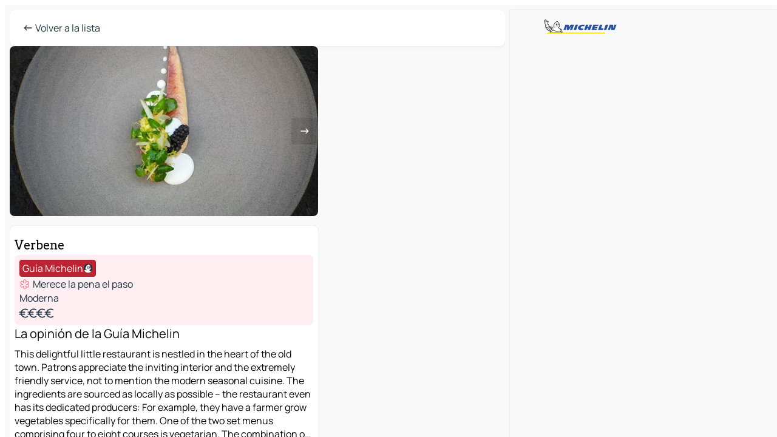

--- FILE ---
content_type: text/html
request_url: https://www.viamichelin.es/mapas-planos/restaurantes/poi/Coblenza-56068-Verbene-4089586
body_size: 15009
content:
<!doctype html>
<html lang="es">

<head>
	<meta charset="utf-8" />
	<meta name="viewport" content="width=device-width, initial-scale=1, maximum-scale=1, user-scalable=no" />
	<meta name="apple-itunes-app" content="app-id=443142682" />
	<!-- start app -->
	
		<link href="../../../_app/immutable/assets/vnd.D6Q4K2v3.css" rel="stylesheet">
		<link href="../../../_app/immutable/assets/lib.C_dvSNBa.css" rel="stylesheet">
		<link href="../../../_app/immutable/assets/vnd.Dmjc78Y1.css" rel="stylesheet">
		<link href="../../../_app/immutable/assets/0.CLOjV44I.css" rel="stylesheet">
		<link href="../../../_app/immutable/assets/2.DTvqgUuk.css" rel="stylesheet"><!--1xg1a3p--><!--[!--><!--]--> <!--[!--><!--]--> <!--[!--><!--]--> <meta name="description" content="Verbene Coblenza: reserva tu mesa en el restaurante Verbene en ViaMichelin"/> <meta property="og:type" content="website"/> <meta property="og:site_name" content="ViaMichelin"/> <!--[--><meta property="og:title" content="Verbene - Restaurante Coblenza - ViaMichelin"/><!--]--> <!--[--><meta property="og:description" content="Verbene Coblenza: reserva tu mesa en el restaurante Verbene en ViaMichelin"/><!--]--> <!--[--><meta property="og:image" content="https://www.viamichelin.es/_app/immutable/assets/logo-social.CPCa_Ogs.png"/><!--]--> <!--[--><meta property="og:url" content="https://www.viamichelin.es/mapas-planos/restaurantes/poi/coblenza-56068-4089586"/><!--]--> <!--[--><link rel="alternate" href="https://www.viamichelin.at/karten-stadtplan/restaurants/poi/coblenza-56068-4089586" hreflang="de-at"/><link rel="alternate" href="https://fr.viamichelin.be/cartes-plans/restaurants/poi/coblenza-56068-4089586" hreflang="fr-be"/><link rel="alternate" href="https://nl.viamichelin.be/kaarten-plattegronden/restaurants/poi/coblenza-56068-4089586" hreflang="nl-be"/><link rel="alternate" href="https://de.viamichelin.ch/karten-stadtplan/restaurants/poi/coblenza-56068-4089586" hreflang="de-ch"/><link rel="alternate" href="https://fr.viamichelin.ch/cartes-plans/restaurants/poi/coblenza-56068-4089586" hreflang="fr-ch"/><link rel="alternate" href="https://it.viamichelin.ch/mappe-piantine/ristoranti/poi/coblenza-56068-4089586" hreflang="it-ch"/><link rel="alternate" href="https://www.viamichelin.com/maps/restaurants/poi/coblenza-56068-4089586" hreflang="en"/><link rel="alternate" href="https://www.viamichelin.de/karten-stadtplan/restaurants/poi/coblenza-56068-4089586" hreflang="de"/><link rel="alternate" href="https://www.viamichelin.fr/cartes-plans/restaurants/poi/coblenza-56068-4089586" hreflang="fr"/><link rel="alternate" href="https://www.viamichelin.it/mappe-piantine/ristoranti/poi/coblenza-56068-4089586" hreflang="it"/><link rel="alternate" href="https://www.viamichelin.ie/maps/restaurants/poi/coblenza-56068-4089586" hreflang="en-ie"/><link rel="alternate" href="https://www.viamichelin.nl/kaarten-plattegronden/restaurants/poi/coblenza-56068-4089586" hreflang="nl"/><link rel="alternate" href="https://www.viamichelin.pt/mapas-plantas/restaurantes/poi/coblenza-56068-4089586" hreflang="pt"/><link rel="alternate" href="https://www.viamichelin.co.uk/maps/restaurants/poi/coblenza-56068-4089586" hreflang="en-gb"/><link rel="canonical" href="https://www.viamichelin.es/mapas-planos/restaurantes/poi/coblenza-56068-4089586"/><!--]--> <!--[--><!--[--><!----><script type="application/ld+json">{
  "@context": "https://schema.org",
  "@type": "Restaurant",
  "name": "Verbene",
  "description": "This delightful little restaurant is nestled in the heart of the old town. Patrons appreciate the inviting interior and the extremely friendly service, not to mention the modern seasonal cuisine. The ingredients are sourced as locally as possible – the restaurant even has its dedicated producers: For example, they have a farmer grow vegetables specifically for them. One of the two set menus comprising four to eight courses is vegetarian. The combination of yoghurt, zucchini, black garlic and lemon oil is a particularly original and well-balanced dish. The charming Brunnenhof is a lovely secluded courtyard where you can dine away from the hustle and bustle of the city.",
  "image": "https://cpsgygezfa.cloudimg.io/_gm_/e5b5e883f8504a798d8f4f4e5b3dd0b3.jpeg?w=1920",
  "telephone": "+49 261 10046221",
  "address": {
    "@type": "PostalAddress",
    "streetAddress": "Brunnenhof Königspfalz",
    "addressLocality": "56068 Coblenza",
    "postalCode": "56068",
    "addressCountry": "DEU"
  },
  "geo": {
    "@type": "GeoCoordinates",
    "latitude": 50.3613819,
    "longitude": 7.5967303
  },
  "priceRange": "$$$$",
  "servesCuisine": "Moderna, Cocina de mercado",
  "paymentAccepted": "Efectivo, Tarjeta de crédito",
  "award": "MICHELIN Guide: Merece la pena el paso 2025"
}</script><!----><!--]--><!--]--><!----><title>Verbene - Restaurante Coblenza - ViaMichelin</title>
	<!-- end app -->

	<meta name="google-site-verification" content="UpXClFtqkKt7U6elSe76mrbDX1MUyBG92pOBZagXOa0" />

	<link rel="icon" href="../../../favicon.png" />

	<!-- Start Consent -->
	<script nonce="v5pLO+p39Rve/IvwzNv3ng==" id="spcloader" async fetchpriority="high" type="text/javascript"
		src="https://sdk.privacy-center.org/a1a55c7f-7f45-4e4b-80ac-b48e44c2fe99/loader.js?target=www.viamichelin.es"></script>
	<script nonce="v5pLO+p39Rve/IvwzNv3ng==" type="text/javascript" async>
			window.didomiOnReady = window.didomiOnReady || [];
			window.didomiEventListeners = window.didomiEventListeners || [];

			window.didomiEventListeners.push(
				{
					event: "notice.shown",
					listener() {
						const $link = document.querySelector(
							".didomi-notice-view-partners-link-in-text"
						);
						if (!$link) {
							return;
						}
						$link.removeAttribute("href");
						$link.addEventListener("click", () => {
							Didomi.preferences.show("vendors");
						});
					},
				},
				{
					event: "notice.clickagree",
					listener() {
						window.postMessage({ type: 'didomi_clickagree'})
					}
				}
			);

			window.didomiConfig = {
				user: {
					bots: {
						consentRequired: false,
					},
				},
				preferences: {
					showWhenConsentIsMissing: false,
				},
			};

			window.gdprAppliesGlobally = true;
			// prettier-ignore
			!function(){function t(e){if(!window.frames[e]){if(document.body&&document.body.firstChild){let a=document.body,n=document.createElement("iframe");n.style.display="none",n.name=e,n.title=e,a.insertBefore(n,a.firstChild)}else setTimeout(function(){t(e)},5)}}function e(t,e,a,n,i){function r(t,a,n,r){if("function"!=typeof n)return;window[e]||(window[e]=[]);let s=!1;i&&(s=i(t,r,n)),s||window[e].push({command:t,version:a,callback:n,parameter:r})}function s(e){if(!window[t]||!0!==window[t].stub||!e.data)return;let i="string"==typeof e.data,r;try{r=i?JSON.parse(e.data):e.data}catch(s){return}if(r[a]){let f=r[a];window[t](f.command,f.version,function(t,a){let r={};r[n]={returnValue:t,success:a,callId:f.callId},e.source.postMessage(i?JSON.stringify(r):r,"*")},f.parameter)}}r.stub=!0,r.stubVersion=2,"function"!=typeof window[t]&&(window[t]=r,window.addEventListener?window.addEventListener("message",s,!1):window.attachEvent("onmessage",s))}e("__uspapi","__uspapiBuffer","__uspapiCall","__uspapiReturn"),t("__uspapiLocator"),e("__tcfapi","__tcfapiBuffr","__tcl","__tcfapiReturn"),t("__tcfapiLocator")}();
		</script>
	<!-- End Consent -->

	<!-- Start Google tag manager -->
	<script src="https://www.googletagmanager.com/gtag/js?id=G-PY5TYL9BYH" defer type="didomi/javascript"
		nonce="v5pLO+p39Rve/IvwzNv3ng==" fetchpriority="low"></script>
	<script nonce="v5pLO+p39Rve/IvwzNv3ng==" type="text/javascript" defer>
			window.dataLayer = window.dataLayer || [];
			function gtag() {
				dataLayer.push(arguments);
			}
			gtag('js', new Date());
			gtag('config', 'G-PY5TYL9BYH', { send_page_view: false });
		</script>
	<!-- End Google tag manager -->
</head>

<body data-sveltekit-preload-data="hover" class="text-body">
	<div style="display: contents"><!--[--><!--[--><!----><!--[--><!--]--> <!--[--><!----><div class="main-container bg-neutral-weak big-datasheet-panel homepage svelte-9k52vj" style="--bottomsheet-height-offset: -0px;"><div class="map svelte-9k52vj"><div class="h-full w-full md:shadow-smooth-block md:relative svelte-6wt9i2" data-testid="map-container"><!--[!--><!--]--></div><!----> <!--[!--><!--]--> <img src="/_app/immutable/assets/vm-logo-bib-michelin.Dd_LzvJh.svg" alt="Michelin" class="absolute left-14 top-6 md:block hidden z-hover" height="24" width="120"/> <img height="32" width="126" src="/_app/immutable/assets/vm-logo-large.BEgj6SJ1.svg" alt="ViaMichelin" class="absolute-center-x top-2 md:hidden z-hover"/></div> <!--[!--><!--]--> <div class="slot-container md:p-2 md:pr-0 md:h-dvh printable svelte-9k52vj"><div class="md:overflow-hidden md:rd-2 md:h-dvh max-h-full printable"><div class="slot-wrapper h-full scrollbar-thin printable md:bg-neutral-weakest svelte-9k52vj"><!--[!--><!--]--> <!--[--><!----><!--[--><!----><!--[!--><!----><!--[--><div class="fixed top-2 left-2 z-hover md:hidden"><button type="button" aria-label="Volver a la lista" class="btn-filled-white btn-md min-w-max"><!--[!--><!--[--><!----><span class="flex w-max text-xl"><!--[--><!----><span class="icon-arrow-left inline-block"><!----></span><!----><!--]--><!----></span><!----><!--]--> <!--[!--><!--]--> <!--[!--><!--]--><!--]--> <!--[!--><!--]--></button><!----></div> <div class="flex flex-col relative top-0 w-full gap-4 bg-neutral-weakest md:bg-neutral-weak"><div class="hidden md:block"><header role="banner" class="flex items-center w-full py-1 justify-between md:rd-2 md:bg-neutral-weakest md:shadow-smooth-block md:py-2 px-2 md:py-0"><!--[!--><!--[!--><!--[--><!--[!--><button type="button" class="btn-filled-white btn-md min-w-max"><!--[!--><!--[--><!----><span class="flex w-max"><!--[--><!----><span class="icon-west inline-block"><!----></span><!----><!--]--><!----></span><!----><!--]--> <!--[--><span class="ml-1">Volver a la lista</span><!--]--> <!--[!--><!--]--><!--]--> <!--[!--><!--]--></button><!--]--><!--]--><!--]--><!--]--> <!--[!--><!--[!--><!--]--><!--]--></header><!----></div> <div class="grid-cols-[minmax(0,1fr)_300px] rd-2 md:pb-0 flex-1 gap-2 w-full md:grid svelte-18vujdd"><div class="flex-1 rd-2"><!--[--><div class="w-full h-70 absolute md:relative md:mb-4 md:block md:rd-2 rd-2 delay-500 svelte-18vujdd"><div class="transition-transform transform-gpu duration-500 md:translate-y-0 rd-2 translate-y-100% svelte-18vujdd"><!----><div class="container-carousel w-full relative cursor-pointer minimal svelte-w1l4d7" role="region" aria-roledescription="carousel" aria-label="Image carousel"><!--[!--><!--]--> <div class="h-70"><button type="button" aria-label="Ver contenido anterior" aria-hidden="true" class="btn-ghost-white btn-md left-arrow-container absolute left-0 hidden min-w-max"><!--[!--><!--[--><!----><span class="flex w-max"><!--[--><!----><span class="icon-west inline-block"><!----></span><!----><!--]--><!----></span><!----><!--]--> <!--[!--><!--]--> <!--[!--><!--]--><!--]--> <!--[!--><!--]--></button><!----> <ul class="carousel flex h-100% overflow-x-scroll m-0 p-0 list-none bg-neutral-weakest rd-2 svelte-w1l4d7" aria-roledescription="slide" role="group" aria-label="1 imagen en 7"><!--[--><li class="img-container items-center flex grow-0 shrink-0 justify-center w-full cursor-pointer svelte-w1l4d7" role="button" tabindex="0" data-testid="image-button-0"><figure class="img-wrapper w-full m-0 p-0 h-full overflow-hidden"><!--[!--><img loading="lazy" decoding="async" src="https://cpsgygezfa.cloudimg.io/_gm_/e5b5e883f8504a798d8f4f4e5b3dd0b3.jpeg?w=320" alt="Verbene - Coblenza - 0" class="h-full w-full" srcset="https://cpsgygezfa.cloudimg.io/_gm_/e5b5e883f8504a798d8f4f4e5b3dd0b3.jpeg?w=160 160w, https://cpsgygezfa.cloudimg.io/_gm_/e5b5e883f8504a798d8f4f4e5b3dd0b3.jpeg?w=320 320w, https://cpsgygezfa.cloudimg.io/_gm_/e5b5e883f8504a798d8f4f4e5b3dd0b3.jpeg?w=640 640w, https://cpsgygezfa.cloudimg.io/_gm_/e5b5e883f8504a798d8f4f4e5b3dd0b3.jpeg?w=960 960w, https://cpsgygezfa.cloudimg.io/_gm_/e5b5e883f8504a798d8f4f4e5b3dd0b3.jpeg?w=1280 1280w, https://cpsgygezfa.cloudimg.io/_gm_/e5b5e883f8504a798d8f4f4e5b3dd0b3.jpeg?w=1920 1920w" style="object-fit: cover;" onerror="this.__e=event"/><!----> <!--[--><span class="img-copyright p-2 text-neutral-soft md:translate-x-6 md:translate-y--14 md:translate-z-0 md:transform-scale--100 invisible svelte-w1l4d7"><small>David Johannes Weigang/Verbene</small></span><!--]--><!--]--></figure></li><li class="img-container items-center flex grow-0 shrink-0 justify-center w-full cursor-pointer svelte-w1l4d7" role="button" tabindex="0" data-testid="image-button-1"><figure class="img-wrapper w-full m-0 p-0 h-full overflow-hidden"><!--[!--><img loading="lazy" decoding="async" src="https://cpsgygezfa.cloudimg.io/_gm_/d52abe703c514c9cafd2800cd3fb2e36.jpg?w=320" alt="Verbene - Coblenza - 1" class="h-full w-full" srcset="https://cpsgygezfa.cloudimg.io/_gm_/d52abe703c514c9cafd2800cd3fb2e36.jpg?w=160 160w, https://cpsgygezfa.cloudimg.io/_gm_/d52abe703c514c9cafd2800cd3fb2e36.jpg?w=320 320w, https://cpsgygezfa.cloudimg.io/_gm_/d52abe703c514c9cafd2800cd3fb2e36.jpg?w=640 640w, https://cpsgygezfa.cloudimg.io/_gm_/d52abe703c514c9cafd2800cd3fb2e36.jpg?w=960 960w, https://cpsgygezfa.cloudimg.io/_gm_/d52abe703c514c9cafd2800cd3fb2e36.jpg?w=1280 1280w, https://cpsgygezfa.cloudimg.io/_gm_/d52abe703c514c9cafd2800cd3fb2e36.jpg?w=1920 1920w" style="object-fit: cover;" onerror="this.__e=event"/><!----> <!--[--><span class="img-copyright p-2 text-neutral-soft md:translate-x-6 md:translate-y--14 md:translate-z-0 md:transform-scale--100 invisible svelte-w1l4d7"><small>David Weigang/Verbene</small></span><!--]--><!--]--></figure></li><li class="img-container items-center flex grow-0 shrink-0 justify-center w-full cursor-pointer svelte-w1l4d7" role="button" tabindex="0" data-testid="image-button-2"><figure class="img-wrapper w-full m-0 p-0 h-full overflow-hidden"><!--[!--><img loading="lazy" decoding="async" src="https://cpsgygezfa.cloudimg.io/_gm_/f4528425d67f4ad3bf0e6b374a215a97.jpg?w=320" alt="Verbene - Coblenza - 2" class="h-full w-full" srcset="https://cpsgygezfa.cloudimg.io/_gm_/f4528425d67f4ad3bf0e6b374a215a97.jpg?w=160 160w, https://cpsgygezfa.cloudimg.io/_gm_/f4528425d67f4ad3bf0e6b374a215a97.jpg?w=320 320w, https://cpsgygezfa.cloudimg.io/_gm_/f4528425d67f4ad3bf0e6b374a215a97.jpg?w=640 640w, https://cpsgygezfa.cloudimg.io/_gm_/f4528425d67f4ad3bf0e6b374a215a97.jpg?w=960 960w, https://cpsgygezfa.cloudimg.io/_gm_/f4528425d67f4ad3bf0e6b374a215a97.jpg?w=1280 1280w, https://cpsgygezfa.cloudimg.io/_gm_/f4528425d67f4ad3bf0e6b374a215a97.jpg?w=1920 1920w" style="object-fit: cover;" onerror="this.__e=event"/><!----> <!--[--><span class="img-copyright p-2 text-neutral-soft md:translate-x-6 md:translate-y--14 md:translate-z-0 md:transform-scale--100 invisible svelte-w1l4d7"><small>David Weigang/Verbene</small></span><!--]--><!--]--></figure></li><li class="img-container items-center flex grow-0 shrink-0 justify-center w-full cursor-pointer svelte-w1l4d7" role="button" tabindex="0" data-testid="image-button-3"><figure class="img-wrapper w-full m-0 p-0 h-full overflow-hidden"><!--[!--><img loading="lazy" decoding="async" src="https://cpsgygezfa.cloudimg.io/_gm_/73011266606643d3b9af1663744392c4.jpeg?w=320" alt="Verbene - Coblenza - 3" class="h-full w-full" srcset="https://cpsgygezfa.cloudimg.io/_gm_/73011266606643d3b9af1663744392c4.jpeg?w=160 160w, https://cpsgygezfa.cloudimg.io/_gm_/73011266606643d3b9af1663744392c4.jpeg?w=320 320w, https://cpsgygezfa.cloudimg.io/_gm_/73011266606643d3b9af1663744392c4.jpeg?w=640 640w, https://cpsgygezfa.cloudimg.io/_gm_/73011266606643d3b9af1663744392c4.jpeg?w=960 960w, https://cpsgygezfa.cloudimg.io/_gm_/73011266606643d3b9af1663744392c4.jpeg?w=1280 1280w, https://cpsgygezfa.cloudimg.io/_gm_/73011266606643d3b9af1663744392c4.jpeg?w=1920 1920w" style="object-fit: cover;" onerror="this.__e=event"/><!----> <!--[--><span class="img-copyright p-2 text-neutral-soft md:translate-x-6 md:translate-y--14 md:translate-z-0 md:transform-scale--100 invisible svelte-w1l4d7"><small>David Weigang/Verbene</small></span><!--]--><!--]--></figure></li><li class="img-container items-center flex grow-0 shrink-0 justify-center w-full cursor-pointer svelte-w1l4d7" role="button" tabindex="0" data-testid="image-button-4"><figure class="img-wrapper w-full m-0 p-0 h-full overflow-hidden"><!--[!--><img loading="lazy" decoding="async" src="https://cpsgygezfa.cloudimg.io/_gm_/dd9eece8260f463e8424836c5d83b879.jpeg?w=320" alt="Verbene - Coblenza - 4" class="h-full w-full" srcset="https://cpsgygezfa.cloudimg.io/_gm_/dd9eece8260f463e8424836c5d83b879.jpeg?w=160 160w, https://cpsgygezfa.cloudimg.io/_gm_/dd9eece8260f463e8424836c5d83b879.jpeg?w=320 320w, https://cpsgygezfa.cloudimg.io/_gm_/dd9eece8260f463e8424836c5d83b879.jpeg?w=640 640w, https://cpsgygezfa.cloudimg.io/_gm_/dd9eece8260f463e8424836c5d83b879.jpeg?w=960 960w, https://cpsgygezfa.cloudimg.io/_gm_/dd9eece8260f463e8424836c5d83b879.jpeg?w=1280 1280w, https://cpsgygezfa.cloudimg.io/_gm_/dd9eece8260f463e8424836c5d83b879.jpeg?w=1920 1920w" style="object-fit: cover;" onerror="this.__e=event"/><!----> <!--[--><span class="img-copyright p-2 text-neutral-soft md:translate-x-6 md:translate-y--14 md:translate-z-0 md:transform-scale--100 invisible svelte-w1l4d7"><small>artlik/Verbene</small></span><!--]--><!--]--></figure></li><li class="img-container items-center flex grow-0 shrink-0 justify-center w-full cursor-pointer svelte-w1l4d7" role="button" tabindex="0" data-testid="image-button-5"><figure class="img-wrapper w-full m-0 p-0 h-full overflow-hidden"><!--[!--><img loading="lazy" decoding="async" src="https://cpsgygezfa.cloudimg.io/_gm_/0d4a68a09e3449e4b07c60d47b495d22.jpeg?w=320" alt="Verbene - Coblenza - 5" class="h-full w-full" srcset="https://cpsgygezfa.cloudimg.io/_gm_/0d4a68a09e3449e4b07c60d47b495d22.jpeg?w=160 160w, https://cpsgygezfa.cloudimg.io/_gm_/0d4a68a09e3449e4b07c60d47b495d22.jpeg?w=320 320w, https://cpsgygezfa.cloudimg.io/_gm_/0d4a68a09e3449e4b07c60d47b495d22.jpeg?w=640 640w, https://cpsgygezfa.cloudimg.io/_gm_/0d4a68a09e3449e4b07c60d47b495d22.jpeg?w=960 960w, https://cpsgygezfa.cloudimg.io/_gm_/0d4a68a09e3449e4b07c60d47b495d22.jpeg?w=1280 1280w, https://cpsgygezfa.cloudimg.io/_gm_/0d4a68a09e3449e4b07c60d47b495d22.jpeg?w=1920 1920w" style="object-fit: cover;" onerror="this.__e=event"/><!----> <!--[--><span class="img-copyright p-2 text-neutral-soft md:translate-x-6 md:translate-y--14 md:translate-z-0 md:transform-scale--100 invisible svelte-w1l4d7"><small>David Weigang/Verbene</small></span><!--]--><!--]--></figure></li><li class="img-container items-center flex grow-0 shrink-0 justify-center w-full cursor-pointer svelte-w1l4d7" role="button" tabindex="0" data-testid="image-button-6"><figure class="img-wrapper w-full m-0 p-0 h-full overflow-hidden"><!--[!--><img loading="lazy" decoding="async" src="https://cpsgygezfa.cloudimg.io/_gm_/6a6812915b42486b95dad75b23c4c987.jpeg?w=320" alt="Verbene - Coblenza - 6" class="h-full w-full" srcset="https://cpsgygezfa.cloudimg.io/_gm_/6a6812915b42486b95dad75b23c4c987.jpeg?w=160 160w, https://cpsgygezfa.cloudimg.io/_gm_/6a6812915b42486b95dad75b23c4c987.jpeg?w=320 320w, https://cpsgygezfa.cloudimg.io/_gm_/6a6812915b42486b95dad75b23c4c987.jpeg?w=640 640w, https://cpsgygezfa.cloudimg.io/_gm_/6a6812915b42486b95dad75b23c4c987.jpeg?w=960 960w, https://cpsgygezfa.cloudimg.io/_gm_/6a6812915b42486b95dad75b23c4c987.jpeg?w=1280 1280w, https://cpsgygezfa.cloudimg.io/_gm_/6a6812915b42486b95dad75b23c4c987.jpeg?w=1920 1920w" style="object-fit: cover;" onerror="this.__e=event"/><!----> <!--[--><span class="img-copyright p-2 text-neutral-soft md:translate-x-6 md:translate-y--14 md:translate-z-0 md:transform-scale--100 invisible svelte-w1l4d7"><small>David J. Weigang/Verbene</small></span><!--]--><!--]--></figure></li><!--]--></ul> <!--[--><div data-testid="indicators" class="indicators flex-wrap items-center bottom-0 flex h-14 justify-center left-50% absolute transform-translate-x--50% svelte-w1l4d7"><!--[--><span data-testid="indicator-0" class="rounded-full inline-block h-2 mx-1 w-2 transition-all cursor-default active svelte-w1l4d7"></span><span data-testid="indicator-1" class="rounded-full inline-block h-2 mx-1 w-2 transition-all cursor-default svelte-w1l4d7"></span><span data-testid="indicator-2" class="rounded-full inline-block h-2 mx-1 w-2 transition-all cursor-default svelte-w1l4d7"></span><span data-testid="indicator-3" class="rounded-full inline-block h-2 mx-1 w-2 transition-all cursor-default svelte-w1l4d7"></span><span data-testid="indicator-4" class="rounded-full inline-block h-2 mx-1 w-2 transition-all cursor-default svelte-w1l4d7"></span><span data-testid="indicator-5" class="rounded-full inline-block h-2 mx-1 w-2 transition-all cursor-default svelte-w1l4d7"></span><span data-testid="indicator-6" class="rounded-full inline-block h-2 mx-1 w-2 transition-all cursor-default svelte-w1l4d7"></span><!--]--></div><!--]--> <button type="button" aria-label="Ver el siguiente contenido" aria-hidden="false" class="btn-ghost-white btn-md right-arrow-container absolute right-0 hidden md:block min-w-max"><!--[!--><!--[--><!----><span class="flex w-max"><!--[--><!----><span class="icon-east inline-block"><!----></span><!----><!--]--><!----></span><!----><!--]--> <!--[!--><!--]--> <!--[!--><!--]--><!--]--> <!--[!--><!--]--></button><!----></div><!----></div><!----><!----></div></div> <div class="snap relative md:hidden svelte-18vujdd"></div> <div class="w-full h-70 absolute bg-neutral-weakest rd-2 md:hidden"></div><!--]--> <div class="flex flex-col gap-4 bg-neutral-weakest rd-2 relative md:shadow-smooth-block"><button type="button" class="snap-handle py-2 rd-2 b-0 flex justify-self-center justify-center bg-transparent md:hidden svelte-cyzkj2" aria-label="Toggle datasheet"><span class="rd-1 w-8 h-1 bg-base-15"></span></button> <div class="flex items-start justify-between md:mt-4 relative"><div class="snap-end clamp-lines-2 text-title px-2" data-testId="datasheet-title">Verbene</div> <!--[!--><!--]--> <!--[!--><!--]--></div> <div class="flex flex-col w-full gap-6 mb-6 px-2"><div class="svelte-cyzkj2"><!--[!--><!--[!--><!--[--><div class="flex gap-4 p-2 rd-2 w-full bg-restaurant-weakest" data-testId="datasheet-summary"><!--[--><div class="md:hidden min-h-18"><img loading="lazy" decoding="async" src="https://cpsgygezfa.cloudimg.io/_gm_/e5b5e883f8504a798d8f4f4e5b3dd0b3.jpeg?w=160" alt="Imagen del lugar" class="rd-2" style="width: 72px; height: 100%; object-fit: cover;" onerror="this.__e=event"/><!----></div><!--]--> <div class="flex flex-col min-w-0 justify-center"><!--[--><div class="flex items-center justify-center w-max shrink-0  rd-1 py-0.5 px-1 bg-restaurant-michelin text-neutral-weakest border-restaurant-michelin-strong border-1 border-solid svelte-snfjjm"><!--[!--><!--[!--><!--[!--><!--]--> <!--[--><span>Guía Michelin</span><!--]--> <!--[--><!----><div class="flex w-max text-4"><!--[--><!----><div class="icon-recommended inline-block"><!----></div><!----><!--]--><!----></div><!----><!--]--><!--]--><!--]--></div><!--]--> <div class="flex flex-col text-coloredneutral min-w-0"><!--[--><div class="flex flex-row items-center h-6"><!----><span class="flex w-max text-restaurant text-5"><!--[--><!----><span class="icon-michelin-star inline-block mx--0.25"><!----></span><!----><!--]--><!----></span><!----><!----> <div class="ml-1 truncate">Merece la pena el paso</div></div><!--]--> <!--[!--><!--]--> <!--[--><div class="truncate h-6" data-testId="datasheet-subtype">Moderna</div><!--]--> <!--[!--><!--[--><div class="flex flex-row items-center h-6 text-5"><div class="flex row w-max"><!----><span class="flex w-max text-coloredneutral"><!--[--><!----><span class="icon-currency-eur inline-block mx--0.75"><!----></span><!----><!----><span class="icon-currency-eur inline-block mx--0.75"><!----></span><!----><!----><span class="icon-currency-eur inline-block mx--0.75"><!----></span><!----><!----><span class="icon-currency-eur inline-block mx--0.75"><!----></span><!----><!--]--><!----></span><!----><!----> <!----><span class="flex w-max text-coloredneutral-weak"><!--[--><!--]--><!----></span><!----><!----></div><!----></div><!--]--><!--]--> <!--[!--><!--]--></div></div></div><!--]--><!--]--><!--]--><!----></div> <div class="flex flex-col gap-6 snap-map-button svelte-cyzkj2"><!--[!--><!--[!--><!--[--><!--[--><div><div class="text-lg mb-2">La opinión de la Guía Michelin</div> <div class="clamp-lines-7">This delightful little restaurant is nestled in the heart of the old town. Patrons appreciate the inviting interior and the extremely friendly service, not to mention the modern seasonal cuisine. The ingredients are sourced as locally as possible – the restaurant even has its dedicated producers: For example, they have a farmer grow vegetables specifically for them. One of the two set menus comprising four to eight courses is vegetarian. The combination of yoghurt, zucchini, black garlic and lemon oil is a particularly original and well-balanced dish. The charming Brunnenhof is a lovely secluded courtyard where you can dine away from the hustle and bustle of the city.</div> <!--[!--><!--]--><!----></div><!--]--> <!--[!--><!--]--><!--]--><!--]--><!--]--> <!--[--><div><div class="text-lg mb-2">Ubicación</div> <address class="font-not-italic"><!--[-->Brunnenhof Königspfalz<br/><!--]--> 56068 Coblenza</address><!----></div><!--]--> <!--[--><button type="button" class="btn-outline-primary btn-md min-w-max"><!--[!--><!--[--><!----><span class="flex w-max"><!--[--><!----><span class="icon-map inline-block"><!----></span><!----><!--]--><!----></span><!----><!--]--> <!--[--><span class="ml-1">Ver en la mapa</span><!--]--> <!--[!--><!--]--><!--]--> <!--[!--><!--]--></button><!--]--><!----></div></div><!----> <!--[--><div class="sticky flex bottom-0 left-0 w-full bg-neutral-weakest rounded-b-2xl"><div class="flex flex-row gap-2 items-center bg-neutral-weakest  p-2 md:rd-2"><!--[!--><!--[!--><!--]--><!--]--> <!--[--><button type="button" class="btn-filled-primary btn-md"><!--[!--><!--[--><!----><span class="flex w-max"><!--[--><!----><span class="icon-directions inline-block"><!----></span><!----><!--]--><!----></span><!----><!--]--> <!--[--><span class="ml-1 undefined text-wrap-balance">Itinerario</span><!--]--> <!--[!--><!--]--><!--]--> <!--[!--><!--]--></button><!--]--> <!--[!--><!--]--> <!--[!--><!--]--></div><!----></div><!--]--></div></div> <!--[--><div class="flex flex-col items-start gap-4 mb-15"><!--[!--><!--[!--><!--]--><!--]--> <!--[--><div class="flex items-center justify-center relative"><!----><!----><div id="div-gpt-ad-mpu_haut" class="ad size-full max-h-[var(--height)] max-w-[var(--width)] overflow-hidden md:max-h-[var(--md-height)] md:max-w-[var(--md-width)] div-gpt-ad-mpu_haut svelte-15hg1g9" style=" --width:0px; --height:0px; --md-width:300px; --md-height:600px; " data-testid="ad-datasheet"></div><!----><!----></div><!--]--></div><!--]--></div></div><!----> <!--[--><footer role="contentinfo" data-sveltekit-preload-data="tap" class="bg-neutral-weakest flex flex-col gap-6 p-2 pb-0 lt-md:pb-20 relative svelte-1b4fnhr"><div class="flex flex-col gap-4 "><div class="flex justify-between"><img src="/_app/immutable/assets/vm-logo-bib-michelin.Dd_LzvJh.svg" alt="Michelin" height="24" width="120"/> <button type="button" class="btn-outline-primary btn-md min-w-max"><!--[!--><!--[--><!----><span class="flex w-max"><!--[--><!----><span class="icon-flag-es inline-block"><!----></span><!----><!--]--><!----></span><!----><!--]--> <!--[--><span class="ml-1">Español</span><!--]--> <!--[!--><!--]--><!--]--> <!--[!--><!--]--></button><!----></div> <div class="flex flex-col md:flex-row md:flex-wrap gap-4"><!--[--><a href="https://3fe75001.sibforms.com/serve/[base64]" class="min-w-max btn-filled-primary btn-md svelte-1b8k1k" rel="noopener" target="_blank"><!--[!--><!--[--><!----><div class="flex w-max"><!--[--><!----><div class="icon-mail inline-block"><!----></div><!----><!--]--><!----></div><!----><!--]--> <!--[--><span class="px-1">Suscríbase a nuestro boletín</span><!--]--> <!--[!--><!--]--><!--]--></a><!--]--> <a href="https://www.viamichelin.es/magazine/?utm_source=viamichelin_web&amp;utm_medium=browse_button" class="min-w-max btn-filled-light btn-md svelte-1b8k1k" rel="external noopener" target="_blank"><!--[!--><!--[--><!----><div class="flex w-max"><!--[--><!----><div class="icon-menu-book inline-block"><!----></div><!----><!--]--><!----></div><!----><!--]--> <!--[--><span class="px-1">Navegar por el ViaMichelin Magazine</span><!--]--> <!--[!--><!--]--><!--]--></a><!----></div></div> <!--[!--><!--]--> <!--[!--><!--]--><!----> <!--[--><!--[--><ol itemscope="" itemtype="http://schema.org/BreadcrumbList" class="breadcrumbs flex flex-wrap p-0 items-center whitespace-nowrap svelte-qo6nxf"><li itemprop="itemListElement" itemtype="http://schema.org/ListItem" itemscope="" class="svelte-qo6nxf"><a href="/" class="link inline svelte-1b8k1k" itemprop="item"><!--[--><span itemprop="name">Home</span><!----><!--]--></a><!----> <meta itemprop="position" content="0"/></li> <!--[--><!--[!--><!--]--><!--[--><li itemprop="itemListElement" itemtype="http://schema.org/ListItem" itemscope="" class="svelte-qo6nxf"><!--[--><a href="/" class="link inline svelte-1b8k1k" itemprop="item" data-sveltekit-preload-data="off"><!--[--><span itemprop="name">Mapas Planos</span><!----><!--]--></a><!--]--> <meta itemprop="position" content="2"/></li><!--]--><!--[--><li itemprop="itemListElement" itemtype="http://schema.org/ListItem" itemscope="" class="svelte-qo6nxf"><!--[--><a href="/mapas-planos/restaurantes" class="link inline svelte-1b8k1k" itemprop="item" data-sveltekit-preload-data="off"><!--[--><span itemprop="name">Restaurantes</span><!----><!--]--></a><!--]--> <meta itemprop="position" content="3"/></li><!--]--><!--[--><li itemprop="itemListElement" itemtype="http://schema.org/ListItem" itemscope="" class="svelte-qo6nxf"><!--[--><a href="/mapas-planos/restaurantes/alemania" class="link inline svelte-1b8k1k" itemprop="item" data-sveltekit-preload-data="off"><!--[--><span itemprop="name">Alemania</span><!----><!--]--></a><!--]--> <meta itemprop="position" content="4"/></li><!--]--><!--[--><li itemprop="itemListElement" itemtype="http://schema.org/ListItem" itemscope="" class="svelte-qo6nxf"><!--[--><a href="/mapas-planos/restaurantes/alemania/renania_palatinado" class="link inline svelte-1b8k1k" itemprop="item" data-sveltekit-preload-data="off"><!--[--><span itemprop="name">Renania-Palatinado</span><!----><!--]--></a><!--]--> <meta itemprop="position" content="5"/></li><!--]--><!--[--><li itemprop="itemListElement" itemtype="http://schema.org/ListItem" itemscope="" class="svelte-qo6nxf"><!--[--><a href="/mapas-planos/restaurantes/alemania/renania_palatinado/coblenza" class="link inline svelte-1b8k1k" itemprop="item" data-sveltekit-preload-data="off"><!--[--><span itemprop="name">Coblenza</span><!----><!--]--></a><!--]--> <meta itemprop="position" content="6"/></li><!--]--><!--[--><li itemprop="itemListElement" itemtype="http://schema.org/ListItem" itemscope="" class="svelte-qo6nxf"><!--[--><a href="/mapas-planos/restaurantes/alemania/renania_palatinado/coblenza/coblenza-56068" class="link inline svelte-1b8k1k" itemprop="item" data-sveltekit-preload-data="off"><!--[--><span itemprop="name">Coblenza</span><!----><!--]--></a><!--]--> <meta itemprop="position" content="7"/></li><!--]--><!--[--><li itemprop="itemListElement" itemtype="http://schema.org/ListItem" itemscope="" class="svelte-qo6nxf"><!--[!--><span itemprop="name" class="text-md text-neutral-strongest">Verbene</span><!--]--> <meta itemprop="position" content="8"/></li><!--]--><!--]--></ol><!--]--> <!--[--><h1 class="text-md font-medium">Verbene - Restaurante Coblenza - ViaMichelin</h1><!--]--> <!--[--><!--[!--><p class="description">Verbene Coblenza: reserva tu mesa en el restaurante Verbene en ViaMichelin</p><!--]--><!--]--> <!--[!--><!--]--> <!--[--><section class="flex flex-col gap-0 p-0 m-0"><!--[--><h2 class="border-b-1 border-b-solid text-coloredneutral-soft text-bold text-md m-0" data-testid="seo-footer-link-block-title"><button type="button" class="btn-ghost-primary btn-md w-full justify-between min-w-max"><!--[!--><!--[!--><!--]--> <!--[--><span class="mr-1">Coblenza</span><!--]--> <!--[--><!----><span class="flex w-max"><!--[--><!----><span class="icon-chevron-right inline-block"><!----></span><!----><!--]--><!----></span><!----><!--]--><!--]--> <!--[!--><!--]--></button><!----></h2> <ul data-testid="seo-footer-link-block-list" class="svelte-1ba0xl7"><!--[--><li><a href="/mapas-planos/alemania/renania_palatinado/coblenza/coblenza-56068" class="min-w-max link flex justify-start svelte-1b8k1k"><!--[!--><!--[!--><!--]--> <!--[--><span class="px-1">Coblenza Mapas Planos</span><!--]--> <!--[!--><!--]--><!--]--></a><!----></li><li><a href="/mapas-planos/trafico/alemania/renania_palatinado/coblenza/coblenza-56068" class="min-w-max link flex justify-start svelte-1b8k1k"><!--[!--><!--[!--><!--]--> <!--[--><span class="px-1">Coblenza Trafico</span><!--]--> <!--[!--><!--]--><!--]--></a><!----></li><li><a href="/mapas-planos/hoteles/alemania/renania_palatinado/coblenza/coblenza-56068" class="min-w-max link flex justify-start svelte-1b8k1k"><!--[!--><!--[!--><!--]--> <!--[--><span class="px-1">Coblenza Hoteles</span><!--]--> <!--[!--><!--]--><!--]--></a><!----></li><li><a href="/mapas-planos/restaurantes/alemania/renania_palatinado/coblenza/coblenza-56068" class="min-w-max link flex justify-start svelte-1b8k1k"><!--[!--><!--[!--><!--]--> <!--[--><span class="px-1">Coblenza Restaurantes</span><!--]--> <!--[!--><!--]--><!--]--></a><!----></li><li><a href="/mapas-planos/lugares-turisticos/alemania/renania_palatinado/coblenza/coblenza-56068" class="min-w-max link flex justify-start svelte-1b8k1k"><!--[!--><!--[!--><!--]--> <!--[--><span class="px-1">Coblenza Lugares Turisticos</span><!--]--> <!--[!--><!--]--><!--]--></a><!----></li><li><a href="/mapas-planos/estaciones-servicio/alemania/renania_palatinado/coblenza/coblenza-56068" class="min-w-max link flex justify-start svelte-1b8k1k"><!--[!--><!--[!--><!--]--> <!--[--><span class="px-1">Coblenza Estaciones-servicio</span><!--]--> <!--[!--><!--]--><!--]--></a><!----></li><li><a href="/mapas-planos/aparcamientos/alemania/renania_palatinado/coblenza/coblenza-56068" class="min-w-max link flex justify-start svelte-1b8k1k"><!--[!--><!--[!--><!--]--> <!--[--><span class="px-1">Coblenza Aparcamientos</span><!--]--> <!--[!--><!--]--><!--]--></a><!----></li><!--]--></ul><!--]--> <!--[--><h2 class="border-b-1 border-b-solid text-coloredneutral-soft text-bold text-md m-0" data-testid="seo-footer-link-block-title"><button type="button" class="btn-ghost-primary btn-md w-full justify-between min-w-max"><!--[!--><!--[!--><!--]--> <!--[--><span class="mr-1">Itinerarios</span><!--]--> <!--[--><!----><span class="flex w-max"><!--[--><!----><span class="icon-chevron-right inline-block"><!----></span><!----><!--]--><!----></span><!----><!--]--><!--]--> <!--[!--><!--]--></button><!----></h2> <ul data-testid="seo-footer-link-block-list" class="svelte-1ba0xl7"><!--[--><li><a href="/itinerarios/resultados/coblenza-56068-coblenza-renania_palatinado-alemania-to-neuwied-56564-neuwied-renania_palatinado-alemania" class="min-w-max link flex justify-start svelte-1b8k1k"><!--[!--><!--[!--><!--]--> <!--[--><span class="px-1">Itinerarios Coblenza - Neuwied</span><!--]--> <!--[!--><!--]--><!--]--></a><!----></li><li><a href="/itinerarios/resultados/coblenza-56068-coblenza-renania_palatinado-alemania-to-bad_ems-56130-rhein_lahn_kreis-renania_palatinado-alemania" class="min-w-max link flex justify-start svelte-1b8k1k"><!--[!--><!--[!--><!--]--> <!--[--><span class="px-1">Itinerarios Coblenza - Bad Ems</span><!--]--> <!--[!--><!--]--><!--]--></a><!----></li><li><a href="/itinerarios/resultados/coblenza-56068-coblenza-renania_palatinado-alemania-to-montabaur-56410-westerwaldkreis-renania_palatinado-alemania" class="min-w-max link flex justify-start svelte-1b8k1k"><!--[!--><!--[!--><!--]--> <!--[--><span class="px-1">Itinerarios Coblenza - Montabaur</span><!--]--> <!--[!--><!--]--><!--]--></a><!----></li><li><a href="/itinerarios/resultados/coblenza-56068-coblenza-renania_palatinado-alemania-to-limburgo_del_lahn-65549-limburg_weilburg-hesse-alemania" class="min-w-max link flex justify-start svelte-1b8k1k"><!--[!--><!--[!--><!--]--> <!--[--><span class="px-1">Itinerarios Coblenza - Limburgo del Lahn</span><!--]--> <!--[!--><!--]--><!--]--></a><!----></li><li><a href="/itinerarios/resultados/coblenza-56068-coblenza-renania_palatinado-alemania-to-altenkirchen_(westerwald)-57610-iglesias_antiguas_(westerwald)-renania_palatinado-alemania" class="min-w-max link flex justify-start svelte-1b8k1k"><!--[!--><!--[!--><!--]--> <!--[--><span class="px-1">Itinerarios Coblenza - Altenkirchen (Westerwald)</span><!--]--> <!--[!--><!--]--><!--]--></a><!----></li><li><a href="/itinerarios/resultados/coblenza-56068-coblenza-renania_palatinado-alemania-to-cochem-56812-cochem_zell-renania_palatinado-alemania" class="min-w-max link flex justify-start svelte-1b8k1k"><!--[!--><!--[!--><!--]--> <!--[--><span class="px-1">Itinerarios Coblenza - Cochem</span><!--]--> <!--[!--><!--]--><!--]--></a><!----></li><li><a href="/itinerarios/resultados/coblenza-56068-coblenza-renania_palatinado-alemania-to-bad_neuenahr_ahrweiler-53474-ahrweiler-renania_palatinado-alemania" class="min-w-max link flex justify-start svelte-1b8k1k"><!--[!--><!--[!--><!--]--> <!--[--><span class="px-1">Itinerarios Coblenza - Bad Neuenahr-Ahrweiler</span><!--]--> <!--[!--><!--]--><!--]--></a><!----></li><li><a href="/itinerarios/resultados/coblenza-56068-coblenza-renania_palatinado-alemania-to-bad_schwalbach-65307-rheingau_taunus_kreis-hesse-alemania" class="min-w-max link flex justify-start svelte-1b8k1k"><!--[!--><!--[!--><!--]--> <!--[--><span class="px-1">Itinerarios Coblenza - Bad Schwalbach</span><!--]--> <!--[!--><!--]--><!--]--></a><!----></li><li><a href="/itinerarios/resultados/coblenza-56068-coblenza-renania_palatinado-alemania-to-simmern_hunsruck-55469-rhein_hunsruck_kreis-renania_palatinado-alemania" class="min-w-max link flex justify-start svelte-1b8k1k"><!--[!--><!--[!--><!--]--> <!--[--><span class="px-1">Itinerarios Coblenza - Simmern/Hunsrück</span><!--]--> <!--[!--><!--]--><!--]--></a><!----></li><li><a href="/itinerarios/resultados/coblenza-56068-coblenza-renania_palatinado-alemania-to-rudesheim_am_rhein-65385-rheingau_taunus_kreis-hesse-alemania" class="min-w-max link flex justify-start svelte-1b8k1k"><!--[!--><!--[!--><!--]--> <!--[--><span class="px-1">Itinerarios Coblenza - Rüdesheim am Rhein</span><!--]--> <!--[!--><!--]--><!--]--></a><!----></li><li><a href="/itinerarios/resultados/coblenza-56068-coblenza-renania_palatinado-alemania-to-lahnstein-56112-rhein_lahn_kreis-renania_palatinado-alemania" class="min-w-max link flex justify-start svelte-1b8k1k"><!--[!--><!--[!--><!--]--> <!--[--><span class="px-1">Itinerarios Coblenza - Lahnstein</span><!--]--> <!--[!--><!--]--><!--]--></a><!----></li><li><a href="/itinerarios/resultados/coblenza-56068-coblenza-renania_palatinado-alemania-to-bendorf-56170-mayen_koblenz-renania_palatinado-alemania" class="min-w-max link flex justify-start svelte-1b8k1k"><!--[!--><!--[!--><!--]--> <!--[--><span class="px-1">Itinerarios Coblenza - Bendorf</span><!--]--> <!--[!--><!--]--><!--]--></a><!----></li><li><a href="/itinerarios/resultados/coblenza-56068-coblenza-renania_palatinado-alemania-to-boppard-56154-rhein_hunsruck_kreis-renania_palatinado-alemania" class="min-w-max link flex justify-start svelte-1b8k1k"><!--[!--><!--[!--><!--]--> <!--[--><span class="px-1">Itinerarios Coblenza - Boppard</span><!--]--> <!--[!--><!--]--><!--]--></a><!----></li><li><a href="/itinerarios/resultados/coblenza-56068-coblenza-renania_palatinado-alemania-to-andernach-56626-mayen_koblenz-renania_palatinado-alemania" class="min-w-max link flex justify-start svelte-1b8k1k"><!--[!--><!--[!--><!--]--> <!--[--><span class="px-1">Itinerarios Coblenza - Andernach</span><!--]--> <!--[!--><!--]--><!--]--></a><!----></li><li><a href="/itinerarios/resultados/coblenza-56068-coblenza-renania_palatinado-alemania-to-sankt_goarshausen-56346-rhein_lahn_kreis-renania_palatinado-alemania" class="min-w-max link flex justify-start svelte-1b8k1k"><!--[!--><!--[!--><!--]--> <!--[--><span class="px-1">Itinerarios Coblenza - Sankt Goarshausen</span><!--]--> <!--[!--><!--]--><!--]--></a><!----></li><li><a href="/itinerarios/resultados/coblenza-56068-coblenza-renania_palatinado-alemania-to-moselkern-56254-cochem_zell-renania_palatinado-alemania" class="min-w-max link flex justify-start svelte-1b8k1k"><!--[!--><!--[!--><!--]--> <!--[--><span class="px-1">Itinerarios Coblenza - Moselkern</span><!--]--> <!--[!--><!--]--><!--]--></a><!----></li><li><a href="/itinerarios/resultados/coblenza-56068-coblenza-renania_palatinado-alemania-to-rheineck-53498-ahrweiler-renania_palatinado-alemania" class="min-w-max link flex justify-start svelte-1b8k1k"><!--[!--><!--[!--><!--]--> <!--[--><span class="px-1">Itinerarios Coblenza - Rheineck</span><!--]--> <!--[!--><!--]--><!--]--></a><!----></li><li><a href="/itinerarios/resultados/coblenza-56068-coblenza-renania_palatinado-alemania-to-mayen-56727-mayen_koblenz-renania_palatinado-alemania" class="min-w-max link flex justify-start svelte-1b8k1k"><!--[!--><!--[!--><!--]--> <!--[--><span class="px-1">Itinerarios Coblenza - Mayen</span><!--]--> <!--[!--><!--]--><!--]--></a><!----></li><li><a href="/itinerarios/resultados/coblenza-56068-coblenza-renania_palatinado-alemania-to-kaub-56349-rhein_lahn_kreis-renania_palatinado-alemania" class="min-w-max link flex justify-start svelte-1b8k1k"><!--[!--><!--[!--><!--]--> <!--[--><span class="px-1">Itinerarios Coblenza - Kaub</span><!--]--> <!--[!--><!--]--><!--]--></a><!----></li><li><a href="/itinerarios/resultados/coblenza-56068-coblenza-renania_palatinado-alemania-to-linz_am_rhein-53545-neuwied-renania_palatinado-alemania" class="min-w-max link flex justify-start svelte-1b8k1k"><!--[!--><!--[!--><!--]--> <!--[--><span class="px-1">Itinerarios Coblenza - Linz am Rhein</span><!--]--> <!--[!--><!--]--><!--]--></a><!----></li><!--]--></ul><!--]--> <!--[--><!--[--><h2 class="border-b-1 border-b-solid text-coloredneutral-soft text-bold text-md m-0" data-testid="seo-footer-link-block-title"><button type="button" class="btn-ghost-primary btn-md w-full justify-between min-w-max"><!--[!--><!--[!--><!--]--> <!--[--><span class="mr-1">Mapas Planos</span><!--]--> <!--[--><!----><span class="flex w-max"><!--[--><!----><span class="icon-chevron-right inline-block"><!----></span><!----><!--]--><!----></span><!----><!--]--><!--]--> <!--[!--><!--]--></button><!----></h2> <ul data-testid="seo-footer-link-block-list" class="svelte-1ba0xl7"><!--[--><li><a href="/mapas-planos/alemania/renania_palatinado/neuwied/neuwied-56564" class="min-w-max link flex justify-start svelte-1b8k1k"><!--[!--><!--[!--><!--]--> <!--[--><span class="px-1">Mapas Planos Neuwied</span><!--]--> <!--[!--><!--]--><!--]--></a><!----></li><li><a href="/mapas-planos/alemania/renania_palatinado/rhein_lahn_kreis/bad_ems-56130" class="min-w-max link flex justify-start svelte-1b8k1k"><!--[!--><!--[!--><!--]--> <!--[--><span class="px-1">Mapas Planos Bad Ems</span><!--]--> <!--[!--><!--]--><!--]--></a><!----></li><li><a href="/mapas-planos/alemania/renania_palatinado/westerwaldkreis/montabaur-56410" class="min-w-max link flex justify-start svelte-1b8k1k"><!--[!--><!--[!--><!--]--> <!--[--><span class="px-1">Mapas Planos Montabaur</span><!--]--> <!--[!--><!--]--><!--]--></a><!----></li><li><a href="/mapas-planos/alemania/hesse/limburg_weilburg/limburgo_del_lahn-65549" class="min-w-max link flex justify-start svelte-1b8k1k"><!--[!--><!--[!--><!--]--> <!--[--><span class="px-1">Mapas Planos Limburgo del Lahn</span><!--]--> <!--[!--><!--]--><!--]--></a><!----></li><li><a href="/mapas-planos/alemania/renania_palatinado/iglesias_antiguas_(westerwald)/altenkirchen_(westerwald)-57610" class="min-w-max link flex justify-start svelte-1b8k1k"><!--[!--><!--[!--><!--]--> <!--[--><span class="px-1">Mapas Planos Altenkirchen (Westerwald)</span><!--]--> <!--[!--><!--]--><!--]--></a><!----></li><li><a href="/mapas-planos/alemania/renania_palatinado/cochem_zell/cochem-56812" class="min-w-max link flex justify-start svelte-1b8k1k"><!--[!--><!--[!--><!--]--> <!--[--><span class="px-1">Mapas Planos Cochem</span><!--]--> <!--[!--><!--]--><!--]--></a><!----></li><li><a href="/mapas-planos/alemania/renania_palatinado/ahrweiler/bad_neuenahr_ahrweiler-53474" class="min-w-max link flex justify-start svelte-1b8k1k"><!--[!--><!--[!--><!--]--> <!--[--><span class="px-1">Mapas Planos Bad Neuenahr-Ahrweiler</span><!--]--> <!--[!--><!--]--><!--]--></a><!----></li><li><a href="/mapas-planos/alemania/hesse/rheingau_taunus_kreis/bad_schwalbach-65307" class="min-w-max link flex justify-start svelte-1b8k1k"><!--[!--><!--[!--><!--]--> <!--[--><span class="px-1">Mapas Planos Bad Schwalbach</span><!--]--> <!--[!--><!--]--><!--]--></a><!----></li><li><a href="/mapas-planos/alemania/renania_palatinado/rhein_hunsruck_kreis/simmern_hunsruck-55469" class="min-w-max link flex justify-start svelte-1b8k1k"><!--[!--><!--[!--><!--]--> <!--[--><span class="px-1">Mapas Planos Simmern/Hunsrück</span><!--]--> <!--[!--><!--]--><!--]--></a><!----></li><li><a href="/mapas-planos/alemania/hesse/rheingau_taunus_kreis/rudesheim_am_rhein-65385" class="min-w-max link flex justify-start svelte-1b8k1k"><!--[!--><!--[!--><!--]--> <!--[--><span class="px-1">Mapas Planos Rüdesheim am Rhein</span><!--]--> <!--[!--><!--]--><!--]--></a><!----></li><li><a href="/mapas-planos/alemania/renania_palatinado/rhein_lahn_kreis/lahnstein-56112" class="min-w-max link flex justify-start svelte-1b8k1k"><!--[!--><!--[!--><!--]--> <!--[--><span class="px-1">Mapas Planos Lahnstein</span><!--]--> <!--[!--><!--]--><!--]--></a><!----></li><li><a href="/mapas-planos/alemania/renania_palatinado/mayen_koblenz/bendorf-56170" class="min-w-max link flex justify-start svelte-1b8k1k"><!--[!--><!--[!--><!--]--> <!--[--><span class="px-1">Mapas Planos Bendorf</span><!--]--> <!--[!--><!--]--><!--]--></a><!----></li><li><a href="/mapas-planos/alemania/renania_palatinado/rhein_hunsruck_kreis/boppard-56154" class="min-w-max link flex justify-start svelte-1b8k1k"><!--[!--><!--[!--><!--]--> <!--[--><span class="px-1">Mapas Planos Boppard</span><!--]--> <!--[!--><!--]--><!--]--></a><!----></li><li><a href="/mapas-planos/alemania/renania_palatinado/mayen_koblenz/andernach-56626" class="min-w-max link flex justify-start svelte-1b8k1k"><!--[!--><!--[!--><!--]--> <!--[--><span class="px-1">Mapas Planos Andernach</span><!--]--> <!--[!--><!--]--><!--]--></a><!----></li><li><a href="/mapas-planos/alemania/renania_palatinado/rhein_lahn_kreis/sankt_goarshausen-56346" class="min-w-max link flex justify-start svelte-1b8k1k"><!--[!--><!--[!--><!--]--> <!--[--><span class="px-1">Mapas Planos Sankt Goarshausen</span><!--]--> <!--[!--><!--]--><!--]--></a><!----></li><li><a href="/mapas-planos/alemania/renania_palatinado/cochem_zell/moselkern-56254" class="min-w-max link flex justify-start svelte-1b8k1k"><!--[!--><!--[!--><!--]--> <!--[--><span class="px-1">Mapas Planos Moselkern</span><!--]--> <!--[!--><!--]--><!--]--></a><!----></li><li><a href="/mapas-planos/alemania/renania_palatinado/ahrweiler/rheineck-53498" class="min-w-max link flex justify-start svelte-1b8k1k"><!--[!--><!--[!--><!--]--> <!--[--><span class="px-1">Mapas Planos Rheineck</span><!--]--> <!--[!--><!--]--><!--]--></a><!----></li><li><a href="/mapas-planos/alemania/renania_palatinado/mayen_koblenz/mayen-56727" class="min-w-max link flex justify-start svelte-1b8k1k"><!--[!--><!--[!--><!--]--> <!--[--><span class="px-1">Mapas Planos Mayen</span><!--]--> <!--[!--><!--]--><!--]--></a><!----></li><li><a href="/mapas-planos/alemania/renania_palatinado/rhein_lahn_kreis/kaub-56349" class="min-w-max link flex justify-start svelte-1b8k1k"><!--[!--><!--[!--><!--]--> <!--[--><span class="px-1">Mapas Planos Kaub</span><!--]--> <!--[!--><!--]--><!--]--></a><!----></li><li><a href="/mapas-planos/alemania/renania_palatinado/neuwied/linz_am_rhein-53545" class="min-w-max link flex justify-start svelte-1b8k1k"><!--[!--><!--[!--><!--]--> <!--[--><span class="px-1">Mapas Planos Linz am Rhein</span><!--]--> <!--[!--><!--]--><!--]--></a><!----></li><!--]--></ul><h2 class="border-b-1 border-b-solid text-coloredneutral-soft text-bold text-md m-0" data-testid="seo-footer-link-block-title"><button type="button" class="btn-ghost-primary btn-md w-full justify-between min-w-max"><!--[!--><!--[!--><!--]--> <!--[--><span class="mr-1">Trafico</span><!--]--> <!--[--><!----><span class="flex w-max"><!--[--><!----><span class="icon-chevron-right inline-block"><!----></span><!----><!--]--><!----></span><!----><!--]--><!--]--> <!--[!--><!--]--></button><!----></h2> <ul data-testid="seo-footer-link-block-list" class="svelte-1ba0xl7"><!--[--><li><a href="/mapas-planos/trafico/alemania/renania_palatinado/neuwied/neuwied-56564" class="min-w-max link flex justify-start svelte-1b8k1k"><!--[!--><!--[!--><!--]--> <!--[--><span class="px-1">Trafico Neuwied</span><!--]--> <!--[!--><!--]--><!--]--></a><!----></li><li><a href="/mapas-planos/trafico/alemania/renania_palatinado/rhein_lahn_kreis/bad_ems-56130" class="min-w-max link flex justify-start svelte-1b8k1k"><!--[!--><!--[!--><!--]--> <!--[--><span class="px-1">Trafico Bad Ems</span><!--]--> <!--[!--><!--]--><!--]--></a><!----></li><li><a href="/mapas-planos/trafico/alemania/renania_palatinado/westerwaldkreis/montabaur-56410" class="min-w-max link flex justify-start svelte-1b8k1k"><!--[!--><!--[!--><!--]--> <!--[--><span class="px-1">Trafico Montabaur</span><!--]--> <!--[!--><!--]--><!--]--></a><!----></li><li><a href="/mapas-planos/trafico/alemania/hesse/limburg_weilburg/limburgo_del_lahn-65549" class="min-w-max link flex justify-start svelte-1b8k1k"><!--[!--><!--[!--><!--]--> <!--[--><span class="px-1">Trafico Limburgo del Lahn</span><!--]--> <!--[!--><!--]--><!--]--></a><!----></li><li><a href="/mapas-planos/trafico/alemania/renania_palatinado/iglesias_antiguas_(westerwald)/altenkirchen_(westerwald)-57610" class="min-w-max link flex justify-start svelte-1b8k1k"><!--[!--><!--[!--><!--]--> <!--[--><span class="px-1">Trafico Altenkirchen (Westerwald)</span><!--]--> <!--[!--><!--]--><!--]--></a><!----></li><li><a href="/mapas-planos/trafico/alemania/renania_palatinado/cochem_zell/cochem-56812" class="min-w-max link flex justify-start svelte-1b8k1k"><!--[!--><!--[!--><!--]--> <!--[--><span class="px-1">Trafico Cochem</span><!--]--> <!--[!--><!--]--><!--]--></a><!----></li><li><a href="/mapas-planos/trafico/alemania/renania_palatinado/ahrweiler/bad_neuenahr_ahrweiler-53474" class="min-w-max link flex justify-start svelte-1b8k1k"><!--[!--><!--[!--><!--]--> <!--[--><span class="px-1">Trafico Bad Neuenahr-Ahrweiler</span><!--]--> <!--[!--><!--]--><!--]--></a><!----></li><li><a href="/mapas-planos/trafico/alemania/hesse/rheingau_taunus_kreis/bad_schwalbach-65307" class="min-w-max link flex justify-start svelte-1b8k1k"><!--[!--><!--[!--><!--]--> <!--[--><span class="px-1">Trafico Bad Schwalbach</span><!--]--> <!--[!--><!--]--><!--]--></a><!----></li><li><a href="/mapas-planos/trafico/alemania/renania_palatinado/rhein_hunsruck_kreis/simmern_hunsruck-55469" class="min-w-max link flex justify-start svelte-1b8k1k"><!--[!--><!--[!--><!--]--> <!--[--><span class="px-1">Trafico Simmern/Hunsrück</span><!--]--> <!--[!--><!--]--><!--]--></a><!----></li><li><a href="/mapas-planos/trafico/alemania/hesse/rheingau_taunus_kreis/rudesheim_am_rhein-65385" class="min-w-max link flex justify-start svelte-1b8k1k"><!--[!--><!--[!--><!--]--> <!--[--><span class="px-1">Trafico Rüdesheim am Rhein</span><!--]--> <!--[!--><!--]--><!--]--></a><!----></li><li><a href="/mapas-planos/trafico/alemania/renania_palatinado/rhein_lahn_kreis/lahnstein-56112" class="min-w-max link flex justify-start svelte-1b8k1k"><!--[!--><!--[!--><!--]--> <!--[--><span class="px-1">Trafico Lahnstein</span><!--]--> <!--[!--><!--]--><!--]--></a><!----></li><li><a href="/mapas-planos/trafico/alemania/renania_palatinado/mayen_koblenz/bendorf-56170" class="min-w-max link flex justify-start svelte-1b8k1k"><!--[!--><!--[!--><!--]--> <!--[--><span class="px-1">Trafico Bendorf</span><!--]--> <!--[!--><!--]--><!--]--></a><!----></li><li><a href="/mapas-planos/trafico/alemania/renania_palatinado/rhein_hunsruck_kreis/boppard-56154" class="min-w-max link flex justify-start svelte-1b8k1k"><!--[!--><!--[!--><!--]--> <!--[--><span class="px-1">Trafico Boppard</span><!--]--> <!--[!--><!--]--><!--]--></a><!----></li><li><a href="/mapas-planos/trafico/alemania/renania_palatinado/mayen_koblenz/andernach-56626" class="min-w-max link flex justify-start svelte-1b8k1k"><!--[!--><!--[!--><!--]--> <!--[--><span class="px-1">Trafico Andernach</span><!--]--> <!--[!--><!--]--><!--]--></a><!----></li><li><a href="/mapas-planos/trafico/alemania/renania_palatinado/rhein_lahn_kreis/sankt_goarshausen-56346" class="min-w-max link flex justify-start svelte-1b8k1k"><!--[!--><!--[!--><!--]--> <!--[--><span class="px-1">Trafico Sankt Goarshausen</span><!--]--> <!--[!--><!--]--><!--]--></a><!----></li><li><a href="/mapas-planos/trafico/alemania/renania_palatinado/cochem_zell/moselkern-56254" class="min-w-max link flex justify-start svelte-1b8k1k"><!--[!--><!--[!--><!--]--> <!--[--><span class="px-1">Trafico Moselkern</span><!--]--> <!--[!--><!--]--><!--]--></a><!----></li><li><a href="/mapas-planos/trafico/alemania/renania_palatinado/ahrweiler/rheineck-53498" class="min-w-max link flex justify-start svelte-1b8k1k"><!--[!--><!--[!--><!--]--> <!--[--><span class="px-1">Trafico Rheineck</span><!--]--> <!--[!--><!--]--><!--]--></a><!----></li><li><a href="/mapas-planos/trafico/alemania/renania_palatinado/mayen_koblenz/mayen-56727" class="min-w-max link flex justify-start svelte-1b8k1k"><!--[!--><!--[!--><!--]--> <!--[--><span class="px-1">Trafico Mayen</span><!--]--> <!--[!--><!--]--><!--]--></a><!----></li><li><a href="/mapas-planos/trafico/alemania/renania_palatinado/rhein_lahn_kreis/kaub-56349" class="min-w-max link flex justify-start svelte-1b8k1k"><!--[!--><!--[!--><!--]--> <!--[--><span class="px-1">Trafico Kaub</span><!--]--> <!--[!--><!--]--><!--]--></a><!----></li><li><a href="/mapas-planos/trafico/alemania/renania_palatinado/neuwied/linz_am_rhein-53545" class="min-w-max link flex justify-start svelte-1b8k1k"><!--[!--><!--[!--><!--]--> <!--[--><span class="px-1">Trafico Linz am Rhein</span><!--]--> <!--[!--><!--]--><!--]--></a><!----></li><!--]--></ul><h2 class="border-b-1 border-b-solid text-coloredneutral-soft text-bold text-md m-0" data-testid="seo-footer-link-block-title"><button type="button" class="btn-ghost-primary btn-md w-full justify-between min-w-max"><!--[!--><!--[!--><!--]--> <!--[--><span class="mr-1">Hoteles</span><!--]--> <!--[--><!----><span class="flex w-max"><!--[--><!----><span class="icon-chevron-right inline-block"><!----></span><!----><!--]--><!----></span><!----><!--]--><!--]--> <!--[!--><!--]--></button><!----></h2> <ul data-testid="seo-footer-link-block-list" class="svelte-1ba0xl7"><!--[--><li><a href="/mapas-planos/hoteles/alemania/renania_palatinado/neuwied/neuwied-56564" class="min-w-max link flex justify-start svelte-1b8k1k"><!--[!--><!--[!--><!--]--> <!--[--><span class="px-1">Hoteles Neuwied</span><!--]--> <!--[!--><!--]--><!--]--></a><!----></li><li><a href="/mapas-planos/hoteles/alemania/renania_palatinado/rhein_lahn_kreis/bad_ems-56130" class="min-w-max link flex justify-start svelte-1b8k1k"><!--[!--><!--[!--><!--]--> <!--[--><span class="px-1">Hoteles Bad Ems</span><!--]--> <!--[!--><!--]--><!--]--></a><!----></li><li><a href="/mapas-planos/hoteles/alemania/renania_palatinado/westerwaldkreis/montabaur-56410" class="min-w-max link flex justify-start svelte-1b8k1k"><!--[!--><!--[!--><!--]--> <!--[--><span class="px-1">Hoteles Montabaur</span><!--]--> <!--[!--><!--]--><!--]--></a><!----></li><li><a href="/mapas-planos/hoteles/alemania/hesse/limburg_weilburg/limburgo_del_lahn-65549" class="min-w-max link flex justify-start svelte-1b8k1k"><!--[!--><!--[!--><!--]--> <!--[--><span class="px-1">Hoteles Limburgo del Lahn</span><!--]--> <!--[!--><!--]--><!--]--></a><!----></li><li><a href="/mapas-planos/hoteles/alemania/renania_palatinado/iglesias_antiguas_(westerwald)/altenkirchen_(westerwald)-57610" class="min-w-max link flex justify-start svelte-1b8k1k"><!--[!--><!--[!--><!--]--> <!--[--><span class="px-1">Hoteles Altenkirchen (Westerwald)</span><!--]--> <!--[!--><!--]--><!--]--></a><!----></li><li><a href="/mapas-planos/hoteles/alemania/renania_palatinado/cochem_zell/cochem-56812" class="min-w-max link flex justify-start svelte-1b8k1k"><!--[!--><!--[!--><!--]--> <!--[--><span class="px-1">Hoteles Cochem</span><!--]--> <!--[!--><!--]--><!--]--></a><!----></li><li><a href="/mapas-planos/hoteles/alemania/renania_palatinado/ahrweiler/bad_neuenahr_ahrweiler-53474" class="min-w-max link flex justify-start svelte-1b8k1k"><!--[!--><!--[!--><!--]--> <!--[--><span class="px-1">Hoteles Bad Neuenahr-Ahrweiler</span><!--]--> <!--[!--><!--]--><!--]--></a><!----></li><li><a href="/mapas-planos/hoteles/alemania/hesse/rheingau_taunus_kreis/bad_schwalbach-65307" class="min-w-max link flex justify-start svelte-1b8k1k"><!--[!--><!--[!--><!--]--> <!--[--><span class="px-1">Hoteles Bad Schwalbach</span><!--]--> <!--[!--><!--]--><!--]--></a><!----></li><li><a href="/mapas-planos/hoteles/alemania/renania_palatinado/rhein_hunsruck_kreis/simmern_hunsruck-55469" class="min-w-max link flex justify-start svelte-1b8k1k"><!--[!--><!--[!--><!--]--> <!--[--><span class="px-1">Hoteles Simmern/Hunsrück</span><!--]--> <!--[!--><!--]--><!--]--></a><!----></li><li><a href="/mapas-planos/hoteles/alemania/hesse/rheingau_taunus_kreis/rudesheim_am_rhein-65385" class="min-w-max link flex justify-start svelte-1b8k1k"><!--[!--><!--[!--><!--]--> <!--[--><span class="px-1">Hoteles Rüdesheim am Rhein</span><!--]--> <!--[!--><!--]--><!--]--></a><!----></li><li><a href="/mapas-planos/hoteles/alemania/renania_palatinado/rhein_lahn_kreis/lahnstein-56112" class="min-w-max link flex justify-start svelte-1b8k1k"><!--[!--><!--[!--><!--]--> <!--[--><span class="px-1">Hoteles Lahnstein</span><!--]--> <!--[!--><!--]--><!--]--></a><!----></li><li><a href="/mapas-planos/hoteles/alemania/renania_palatinado/mayen_koblenz/bendorf-56170" class="min-w-max link flex justify-start svelte-1b8k1k"><!--[!--><!--[!--><!--]--> <!--[--><span class="px-1">Hoteles Bendorf</span><!--]--> <!--[!--><!--]--><!--]--></a><!----></li><li><a href="/mapas-planos/hoteles/alemania/renania_palatinado/rhein_hunsruck_kreis/boppard-56154" class="min-w-max link flex justify-start svelte-1b8k1k"><!--[!--><!--[!--><!--]--> <!--[--><span class="px-1">Hoteles Boppard</span><!--]--> <!--[!--><!--]--><!--]--></a><!----></li><li><a href="/mapas-planos/hoteles/alemania/renania_palatinado/mayen_koblenz/andernach-56626" class="min-w-max link flex justify-start svelte-1b8k1k"><!--[!--><!--[!--><!--]--> <!--[--><span class="px-1">Hoteles Andernach</span><!--]--> <!--[!--><!--]--><!--]--></a><!----></li><li><a href="/mapas-planos/hoteles/alemania/renania_palatinado/rhein_lahn_kreis/sankt_goarshausen-56346" class="min-w-max link flex justify-start svelte-1b8k1k"><!--[!--><!--[!--><!--]--> <!--[--><span class="px-1">Hoteles Sankt Goarshausen</span><!--]--> <!--[!--><!--]--><!--]--></a><!----></li><li><a href="/mapas-planos/hoteles/alemania/renania_palatinado/cochem_zell/moselkern-56254" class="min-w-max link flex justify-start svelte-1b8k1k"><!--[!--><!--[!--><!--]--> <!--[--><span class="px-1">Hoteles Moselkern</span><!--]--> <!--[!--><!--]--><!--]--></a><!----></li><li><a href="/mapas-planos/hoteles/alemania/renania_palatinado/ahrweiler/rheineck-53498" class="min-w-max link flex justify-start svelte-1b8k1k"><!--[!--><!--[!--><!--]--> <!--[--><span class="px-1">Hoteles Rheineck</span><!--]--> <!--[!--><!--]--><!--]--></a><!----></li><li><a href="/mapas-planos/hoteles/alemania/renania_palatinado/mayen_koblenz/mayen-56727" class="min-w-max link flex justify-start svelte-1b8k1k"><!--[!--><!--[!--><!--]--> <!--[--><span class="px-1">Hoteles Mayen</span><!--]--> <!--[!--><!--]--><!--]--></a><!----></li><li><a href="/mapas-planos/hoteles/alemania/renania_palatinado/rhein_lahn_kreis/kaub-56349" class="min-w-max link flex justify-start svelte-1b8k1k"><!--[!--><!--[!--><!--]--> <!--[--><span class="px-1">Hoteles Kaub</span><!--]--> <!--[!--><!--]--><!--]--></a><!----></li><li><a href="/mapas-planos/hoteles/alemania/renania_palatinado/neuwied/linz_am_rhein-53545" class="min-w-max link flex justify-start svelte-1b8k1k"><!--[!--><!--[!--><!--]--> <!--[--><span class="px-1">Hoteles Linz am Rhein</span><!--]--> <!--[!--><!--]--><!--]--></a><!----></li><!--]--></ul><h2 class="border-b-1 border-b-solid text-coloredneutral-soft text-bold text-md m-0" data-testid="seo-footer-link-block-title"><button type="button" class="btn-ghost-primary btn-md w-full justify-between min-w-max"><!--[!--><!--[!--><!--]--> <!--[--><span class="mr-1">Restaurantes</span><!--]--> <!--[--><!----><span class="flex w-max"><!--[--><!----><span class="icon-chevron-right inline-block"><!----></span><!----><!--]--><!----></span><!----><!--]--><!--]--> <!--[!--><!--]--></button><!----></h2> <ul data-testid="seo-footer-link-block-list" class="svelte-1ba0xl7"><!--[--><li><a href="/mapas-planos/restaurantes/alemania/renania_palatinado/neuwied/neuwied-56564" class="min-w-max link flex justify-start svelte-1b8k1k"><!--[!--><!--[!--><!--]--> <!--[--><span class="px-1">Restaurantes Neuwied</span><!--]--> <!--[!--><!--]--><!--]--></a><!----></li><li><a href="/mapas-planos/restaurantes/alemania/renania_palatinado/rhein_lahn_kreis/bad_ems-56130" class="min-w-max link flex justify-start svelte-1b8k1k"><!--[!--><!--[!--><!--]--> <!--[--><span class="px-1">Restaurantes Bad Ems</span><!--]--> <!--[!--><!--]--><!--]--></a><!----></li><li><a href="/mapas-planos/restaurantes/alemania/renania_palatinado/westerwaldkreis/montabaur-56410" class="min-w-max link flex justify-start svelte-1b8k1k"><!--[!--><!--[!--><!--]--> <!--[--><span class="px-1">Restaurantes Montabaur</span><!--]--> <!--[!--><!--]--><!--]--></a><!----></li><li><a href="/mapas-planos/restaurantes/alemania/hesse/limburg_weilburg/limburgo_del_lahn-65549" class="min-w-max link flex justify-start svelte-1b8k1k"><!--[!--><!--[!--><!--]--> <!--[--><span class="px-1">Restaurantes Limburgo del Lahn</span><!--]--> <!--[!--><!--]--><!--]--></a><!----></li><li><a href="/mapas-planos/restaurantes/alemania/renania_palatinado/iglesias_antiguas_(westerwald)/altenkirchen_(westerwald)-57610" class="min-w-max link flex justify-start svelte-1b8k1k"><!--[!--><!--[!--><!--]--> <!--[--><span class="px-1">Restaurantes Altenkirchen (Westerwald)</span><!--]--> <!--[!--><!--]--><!--]--></a><!----></li><li><a href="/mapas-planos/restaurantes/alemania/renania_palatinado/cochem_zell/cochem-56812" class="min-w-max link flex justify-start svelte-1b8k1k"><!--[!--><!--[!--><!--]--> <!--[--><span class="px-1">Restaurantes Cochem</span><!--]--> <!--[!--><!--]--><!--]--></a><!----></li><li><a href="/mapas-planos/restaurantes/alemania/renania_palatinado/ahrweiler/bad_neuenahr_ahrweiler-53474" class="min-w-max link flex justify-start svelte-1b8k1k"><!--[!--><!--[!--><!--]--> <!--[--><span class="px-1">Restaurantes Bad Neuenahr-Ahrweiler</span><!--]--> <!--[!--><!--]--><!--]--></a><!----></li><li><a href="/mapas-planos/restaurantes/alemania/hesse/rheingau_taunus_kreis/bad_schwalbach-65307" class="min-w-max link flex justify-start svelte-1b8k1k"><!--[!--><!--[!--><!--]--> <!--[--><span class="px-1">Restaurantes Bad Schwalbach</span><!--]--> <!--[!--><!--]--><!--]--></a><!----></li><li><a href="/mapas-planos/restaurantes/alemania/renania_palatinado/rhein_hunsruck_kreis/simmern_hunsruck-55469" class="min-w-max link flex justify-start svelte-1b8k1k"><!--[!--><!--[!--><!--]--> <!--[--><span class="px-1">Restaurantes Simmern/Hunsrück</span><!--]--> <!--[!--><!--]--><!--]--></a><!----></li><li><a href="/mapas-planos/restaurantes/alemania/hesse/rheingau_taunus_kreis/rudesheim_am_rhein-65385" class="min-w-max link flex justify-start svelte-1b8k1k"><!--[!--><!--[!--><!--]--> <!--[--><span class="px-1">Restaurantes Rüdesheim am Rhein</span><!--]--> <!--[!--><!--]--><!--]--></a><!----></li><li><a href="/mapas-planos/restaurantes/alemania/renania_palatinado/rhein_lahn_kreis/lahnstein-56112" class="min-w-max link flex justify-start svelte-1b8k1k"><!--[!--><!--[!--><!--]--> <!--[--><span class="px-1">Restaurantes Lahnstein</span><!--]--> <!--[!--><!--]--><!--]--></a><!----></li><li><a href="/mapas-planos/restaurantes/alemania/renania_palatinado/mayen_koblenz/bendorf-56170" class="min-w-max link flex justify-start svelte-1b8k1k"><!--[!--><!--[!--><!--]--> <!--[--><span class="px-1">Restaurantes Bendorf</span><!--]--> <!--[!--><!--]--><!--]--></a><!----></li><li><a href="/mapas-planos/restaurantes/alemania/renania_palatinado/rhein_hunsruck_kreis/boppard-56154" class="min-w-max link flex justify-start svelte-1b8k1k"><!--[!--><!--[!--><!--]--> <!--[--><span class="px-1">Restaurantes Boppard</span><!--]--> <!--[!--><!--]--><!--]--></a><!----></li><li><a href="/mapas-planos/restaurantes/alemania/renania_palatinado/mayen_koblenz/andernach-56626" class="min-w-max link flex justify-start svelte-1b8k1k"><!--[!--><!--[!--><!--]--> <!--[--><span class="px-1">Restaurantes Andernach</span><!--]--> <!--[!--><!--]--><!--]--></a><!----></li><li><a href="/mapas-planos/restaurantes/alemania/renania_palatinado/rhein_lahn_kreis/sankt_goarshausen-56346" class="min-w-max link flex justify-start svelte-1b8k1k"><!--[!--><!--[!--><!--]--> <!--[--><span class="px-1">Restaurantes Sankt Goarshausen</span><!--]--> <!--[!--><!--]--><!--]--></a><!----></li><li><a href="/mapas-planos/restaurantes/alemania/renania_palatinado/cochem_zell/moselkern-56254" class="min-w-max link flex justify-start svelte-1b8k1k"><!--[!--><!--[!--><!--]--> <!--[--><span class="px-1">Restaurantes Moselkern</span><!--]--> <!--[!--><!--]--><!--]--></a><!----></li><li><a href="/mapas-planos/restaurantes/alemania/renania_palatinado/ahrweiler/rheineck-53498" class="min-w-max link flex justify-start svelte-1b8k1k"><!--[!--><!--[!--><!--]--> <!--[--><span class="px-1">Restaurantes Rheineck</span><!--]--> <!--[!--><!--]--><!--]--></a><!----></li><li><a href="/mapas-planos/restaurantes/alemania/renania_palatinado/mayen_koblenz/mayen-56727" class="min-w-max link flex justify-start svelte-1b8k1k"><!--[!--><!--[!--><!--]--> <!--[--><span class="px-1">Restaurantes Mayen</span><!--]--> <!--[!--><!--]--><!--]--></a><!----></li><li><a href="/mapas-planos/restaurantes/alemania/renania_palatinado/rhein_lahn_kreis/kaub-56349" class="min-w-max link flex justify-start svelte-1b8k1k"><!--[!--><!--[!--><!--]--> <!--[--><span class="px-1">Restaurantes Kaub</span><!--]--> <!--[!--><!--]--><!--]--></a><!----></li><li><a href="/mapas-planos/restaurantes/alemania/renania_palatinado/neuwied/linz_am_rhein-53545" class="min-w-max link flex justify-start svelte-1b8k1k"><!--[!--><!--[!--><!--]--> <!--[--><span class="px-1">Restaurantes Linz am Rhein</span><!--]--> <!--[!--><!--]--><!--]--></a><!----></li><!--]--></ul><h2 class="border-b-1 border-b-solid text-coloredneutral-soft text-bold text-md m-0" data-testid="seo-footer-link-block-title"><button type="button" class="btn-ghost-primary btn-md w-full justify-between min-w-max"><!--[!--><!--[!--><!--]--> <!--[--><span class="mr-1">Lugares Turisticos</span><!--]--> <!--[--><!----><span class="flex w-max"><!--[--><!----><span class="icon-chevron-right inline-block"><!----></span><!----><!--]--><!----></span><!----><!--]--><!--]--> <!--[!--><!--]--></button><!----></h2> <ul data-testid="seo-footer-link-block-list" class="svelte-1ba0xl7"><!--[--><li><a href="/mapas-planos/lugares-turisticos/alemania/renania_palatinado/neuwied/neuwied-56564" class="min-w-max link flex justify-start svelte-1b8k1k"><!--[!--><!--[!--><!--]--> <!--[--><span class="px-1">Lugares Turisticos Neuwied</span><!--]--> <!--[!--><!--]--><!--]--></a><!----></li><li><a href="/mapas-planos/lugares-turisticos/alemania/renania_palatinado/rhein_lahn_kreis/bad_ems-56130" class="min-w-max link flex justify-start svelte-1b8k1k"><!--[!--><!--[!--><!--]--> <!--[--><span class="px-1">Lugares Turisticos Bad Ems</span><!--]--> <!--[!--><!--]--><!--]--></a><!----></li><li><a href="/mapas-planos/lugares-turisticos/alemania/renania_palatinado/westerwaldkreis/montabaur-56410" class="min-w-max link flex justify-start svelte-1b8k1k"><!--[!--><!--[!--><!--]--> <!--[--><span class="px-1">Lugares Turisticos Montabaur</span><!--]--> <!--[!--><!--]--><!--]--></a><!----></li><li><a href="/mapas-planos/lugares-turisticos/alemania/hesse/limburg_weilburg/limburgo_del_lahn-65549" class="min-w-max link flex justify-start svelte-1b8k1k"><!--[!--><!--[!--><!--]--> <!--[--><span class="px-1">Lugares Turisticos Limburgo del Lahn</span><!--]--> <!--[!--><!--]--><!--]--></a><!----></li><li><a href="/mapas-planos/lugares-turisticos/alemania/renania_palatinado/iglesias_antiguas_(westerwald)/altenkirchen_(westerwald)-57610" class="min-w-max link flex justify-start svelte-1b8k1k"><!--[!--><!--[!--><!--]--> <!--[--><span class="px-1">Lugares Turisticos Altenkirchen (Westerwald)</span><!--]--> <!--[!--><!--]--><!--]--></a><!----></li><li><a href="/mapas-planos/lugares-turisticos/alemania/renania_palatinado/cochem_zell/cochem-56812" class="min-w-max link flex justify-start svelte-1b8k1k"><!--[!--><!--[!--><!--]--> <!--[--><span class="px-1">Lugares Turisticos Cochem</span><!--]--> <!--[!--><!--]--><!--]--></a><!----></li><li><a href="/mapas-planos/lugares-turisticos/alemania/renania_palatinado/ahrweiler/bad_neuenahr_ahrweiler-53474" class="min-w-max link flex justify-start svelte-1b8k1k"><!--[!--><!--[!--><!--]--> <!--[--><span class="px-1">Lugares Turisticos Bad Neuenahr-Ahrweiler</span><!--]--> <!--[!--><!--]--><!--]--></a><!----></li><li><a href="/mapas-planos/lugares-turisticos/alemania/hesse/rheingau_taunus_kreis/bad_schwalbach-65307" class="min-w-max link flex justify-start svelte-1b8k1k"><!--[!--><!--[!--><!--]--> <!--[--><span class="px-1">Lugares Turisticos Bad Schwalbach</span><!--]--> <!--[!--><!--]--><!--]--></a><!----></li><li><a href="/mapas-planos/lugares-turisticos/alemania/renania_palatinado/rhein_hunsruck_kreis/simmern_hunsruck-55469" class="min-w-max link flex justify-start svelte-1b8k1k"><!--[!--><!--[!--><!--]--> <!--[--><span class="px-1">Lugares Turisticos Simmern/Hunsrück</span><!--]--> <!--[!--><!--]--><!--]--></a><!----></li><li><a href="/mapas-planos/lugares-turisticos/alemania/hesse/rheingau_taunus_kreis/rudesheim_am_rhein-65385" class="min-w-max link flex justify-start svelte-1b8k1k"><!--[!--><!--[!--><!--]--> <!--[--><span class="px-1">Lugares Turisticos Rüdesheim am Rhein</span><!--]--> <!--[!--><!--]--><!--]--></a><!----></li><li><a href="/mapas-planos/lugares-turisticos/alemania/renania_palatinado/rhein_lahn_kreis/lahnstein-56112" class="min-w-max link flex justify-start svelte-1b8k1k"><!--[!--><!--[!--><!--]--> <!--[--><span class="px-1">Lugares Turisticos Lahnstein</span><!--]--> <!--[!--><!--]--><!--]--></a><!----></li><li><a href="/mapas-planos/lugares-turisticos/alemania/renania_palatinado/mayen_koblenz/bendorf-56170" class="min-w-max link flex justify-start svelte-1b8k1k"><!--[!--><!--[!--><!--]--> <!--[--><span class="px-1">Lugares Turisticos Bendorf</span><!--]--> <!--[!--><!--]--><!--]--></a><!----></li><li><a href="/mapas-planos/lugares-turisticos/alemania/renania_palatinado/rhein_hunsruck_kreis/boppard-56154" class="min-w-max link flex justify-start svelte-1b8k1k"><!--[!--><!--[!--><!--]--> <!--[--><span class="px-1">Lugares Turisticos Boppard</span><!--]--> <!--[!--><!--]--><!--]--></a><!----></li><li><a href="/mapas-planos/lugares-turisticos/alemania/renania_palatinado/mayen_koblenz/andernach-56626" class="min-w-max link flex justify-start svelte-1b8k1k"><!--[!--><!--[!--><!--]--> <!--[--><span class="px-1">Lugares Turisticos Andernach</span><!--]--> <!--[!--><!--]--><!--]--></a><!----></li><li><a href="/mapas-planos/lugares-turisticos/alemania/renania_palatinado/rhein_lahn_kreis/sankt_goarshausen-56346" class="min-w-max link flex justify-start svelte-1b8k1k"><!--[!--><!--[!--><!--]--> <!--[--><span class="px-1">Lugares Turisticos Sankt Goarshausen</span><!--]--> <!--[!--><!--]--><!--]--></a><!----></li><li><a href="/mapas-planos/lugares-turisticos/alemania/renania_palatinado/cochem_zell/moselkern-56254" class="min-w-max link flex justify-start svelte-1b8k1k"><!--[!--><!--[!--><!--]--> <!--[--><span class="px-1">Lugares Turisticos Moselkern</span><!--]--> <!--[!--><!--]--><!--]--></a><!----></li><li><a href="/mapas-planos/lugares-turisticos/alemania/renania_palatinado/ahrweiler/rheineck-53498" class="min-w-max link flex justify-start svelte-1b8k1k"><!--[!--><!--[!--><!--]--> <!--[--><span class="px-1">Lugares Turisticos Rheineck</span><!--]--> <!--[!--><!--]--><!--]--></a><!----></li><li><a href="/mapas-planos/lugares-turisticos/alemania/renania_palatinado/mayen_koblenz/mayen-56727" class="min-w-max link flex justify-start svelte-1b8k1k"><!--[!--><!--[!--><!--]--> <!--[--><span class="px-1">Lugares Turisticos Mayen</span><!--]--> <!--[!--><!--]--><!--]--></a><!----></li><li><a href="/mapas-planos/lugares-turisticos/alemania/renania_palatinado/rhein_lahn_kreis/kaub-56349" class="min-w-max link flex justify-start svelte-1b8k1k"><!--[!--><!--[!--><!--]--> <!--[--><span class="px-1">Lugares Turisticos Kaub</span><!--]--> <!--[!--><!--]--><!--]--></a><!----></li><li><a href="/mapas-planos/lugares-turisticos/alemania/renania_palatinado/neuwied/linz_am_rhein-53545" class="min-w-max link flex justify-start svelte-1b8k1k"><!--[!--><!--[!--><!--]--> <!--[--><span class="px-1">Lugares Turisticos Linz am Rhein</span><!--]--> <!--[!--><!--]--><!--]--></a><!----></li><!--]--></ul><h2 class="border-b-1 border-b-solid text-coloredneutral-soft text-bold text-md m-0" data-testid="seo-footer-link-block-title"><button type="button" class="btn-ghost-primary btn-md w-full justify-between min-w-max"><!--[!--><!--[!--><!--]--> <!--[--><span class="mr-1">Estaciones-servicio</span><!--]--> <!--[--><!----><span class="flex w-max"><!--[--><!----><span class="icon-chevron-right inline-block"><!----></span><!----><!--]--><!----></span><!----><!--]--><!--]--> <!--[!--><!--]--></button><!----></h2> <ul data-testid="seo-footer-link-block-list" class="svelte-1ba0xl7"><!--[--><li><a href="/mapas-planos/estaciones-servicio/alemania/renania_palatinado/neuwied/neuwied-56564" class="min-w-max link flex justify-start svelte-1b8k1k"><!--[!--><!--[!--><!--]--> <!--[--><span class="px-1">Estaciones-servicio Neuwied</span><!--]--> <!--[!--><!--]--><!--]--></a><!----></li><li><a href="/mapas-planos/estaciones-servicio/alemania/renania_palatinado/rhein_lahn_kreis/bad_ems-56130" class="min-w-max link flex justify-start svelte-1b8k1k"><!--[!--><!--[!--><!--]--> <!--[--><span class="px-1">Estaciones-servicio Bad Ems</span><!--]--> <!--[!--><!--]--><!--]--></a><!----></li><li><a href="/mapas-planos/estaciones-servicio/alemania/renania_palatinado/westerwaldkreis/montabaur-56410" class="min-w-max link flex justify-start svelte-1b8k1k"><!--[!--><!--[!--><!--]--> <!--[--><span class="px-1">Estaciones-servicio Montabaur</span><!--]--> <!--[!--><!--]--><!--]--></a><!----></li><li><a href="/mapas-planos/estaciones-servicio/alemania/hesse/limburg_weilburg/limburgo_del_lahn-65549" class="min-w-max link flex justify-start svelte-1b8k1k"><!--[!--><!--[!--><!--]--> <!--[--><span class="px-1">Estaciones-servicio Limburgo del Lahn</span><!--]--> <!--[!--><!--]--><!--]--></a><!----></li><li><a href="/mapas-planos/estaciones-servicio/alemania/renania_palatinado/iglesias_antiguas_(westerwald)/altenkirchen_(westerwald)-57610" class="min-w-max link flex justify-start svelte-1b8k1k"><!--[!--><!--[!--><!--]--> <!--[--><span class="px-1">Estaciones-servicio Altenkirchen (Westerwald)</span><!--]--> <!--[!--><!--]--><!--]--></a><!----></li><li><a href="/mapas-planos/estaciones-servicio/alemania/renania_palatinado/cochem_zell/cochem-56812" class="min-w-max link flex justify-start svelte-1b8k1k"><!--[!--><!--[!--><!--]--> <!--[--><span class="px-1">Estaciones-servicio Cochem</span><!--]--> <!--[!--><!--]--><!--]--></a><!----></li><li><a href="/mapas-planos/estaciones-servicio/alemania/renania_palatinado/ahrweiler/bad_neuenahr_ahrweiler-53474" class="min-w-max link flex justify-start svelte-1b8k1k"><!--[!--><!--[!--><!--]--> <!--[--><span class="px-1">Estaciones-servicio Bad Neuenahr-Ahrweiler</span><!--]--> <!--[!--><!--]--><!--]--></a><!----></li><li><a href="/mapas-planos/estaciones-servicio/alemania/hesse/rheingau_taunus_kreis/bad_schwalbach-65307" class="min-w-max link flex justify-start svelte-1b8k1k"><!--[!--><!--[!--><!--]--> <!--[--><span class="px-1">Estaciones-servicio Bad Schwalbach</span><!--]--> <!--[!--><!--]--><!--]--></a><!----></li><li><a href="/mapas-planos/estaciones-servicio/alemania/renania_palatinado/rhein_hunsruck_kreis/simmern_hunsruck-55469" class="min-w-max link flex justify-start svelte-1b8k1k"><!--[!--><!--[!--><!--]--> <!--[--><span class="px-1">Estaciones-servicio Simmern/Hunsrück</span><!--]--> <!--[!--><!--]--><!--]--></a><!----></li><li><a href="/mapas-planos/estaciones-servicio/alemania/hesse/rheingau_taunus_kreis/rudesheim_am_rhein-65385" class="min-w-max link flex justify-start svelte-1b8k1k"><!--[!--><!--[!--><!--]--> <!--[--><span class="px-1">Estaciones-servicio Rüdesheim am Rhein</span><!--]--> <!--[!--><!--]--><!--]--></a><!----></li><li><a href="/mapas-planos/estaciones-servicio/alemania/renania_palatinado/rhein_lahn_kreis/lahnstein-56112" class="min-w-max link flex justify-start svelte-1b8k1k"><!--[!--><!--[!--><!--]--> <!--[--><span class="px-1">Estaciones-servicio Lahnstein</span><!--]--> <!--[!--><!--]--><!--]--></a><!----></li><li><a href="/mapas-planos/estaciones-servicio/alemania/renania_palatinado/mayen_koblenz/bendorf-56170" class="min-w-max link flex justify-start svelte-1b8k1k"><!--[!--><!--[!--><!--]--> <!--[--><span class="px-1">Estaciones-servicio Bendorf</span><!--]--> <!--[!--><!--]--><!--]--></a><!----></li><li><a href="/mapas-planos/estaciones-servicio/alemania/renania_palatinado/rhein_hunsruck_kreis/boppard-56154" class="min-w-max link flex justify-start svelte-1b8k1k"><!--[!--><!--[!--><!--]--> <!--[--><span class="px-1">Estaciones-servicio Boppard</span><!--]--> <!--[!--><!--]--><!--]--></a><!----></li><li><a href="/mapas-planos/estaciones-servicio/alemania/renania_palatinado/mayen_koblenz/andernach-56626" class="min-w-max link flex justify-start svelte-1b8k1k"><!--[!--><!--[!--><!--]--> <!--[--><span class="px-1">Estaciones-servicio Andernach</span><!--]--> <!--[!--><!--]--><!--]--></a><!----></li><li><a href="/mapas-planos/estaciones-servicio/alemania/renania_palatinado/rhein_lahn_kreis/sankt_goarshausen-56346" class="min-w-max link flex justify-start svelte-1b8k1k"><!--[!--><!--[!--><!--]--> <!--[--><span class="px-1">Estaciones-servicio Sankt Goarshausen</span><!--]--> <!--[!--><!--]--><!--]--></a><!----></li><li><a href="/mapas-planos/estaciones-servicio/alemania/renania_palatinado/cochem_zell/moselkern-56254" class="min-w-max link flex justify-start svelte-1b8k1k"><!--[!--><!--[!--><!--]--> <!--[--><span class="px-1">Estaciones-servicio Moselkern</span><!--]--> <!--[!--><!--]--><!--]--></a><!----></li><li><a href="/mapas-planos/estaciones-servicio/alemania/renania_palatinado/ahrweiler/rheineck-53498" class="min-w-max link flex justify-start svelte-1b8k1k"><!--[!--><!--[!--><!--]--> <!--[--><span class="px-1">Estaciones-servicio Rheineck</span><!--]--> <!--[!--><!--]--><!--]--></a><!----></li><li><a href="/mapas-planos/estaciones-servicio/alemania/renania_palatinado/mayen_koblenz/mayen-56727" class="min-w-max link flex justify-start svelte-1b8k1k"><!--[!--><!--[!--><!--]--> <!--[--><span class="px-1">Estaciones-servicio Mayen</span><!--]--> <!--[!--><!--]--><!--]--></a><!----></li><li><a href="/mapas-planos/estaciones-servicio/alemania/renania_palatinado/rhein_lahn_kreis/kaub-56349" class="min-w-max link flex justify-start svelte-1b8k1k"><!--[!--><!--[!--><!--]--> <!--[--><span class="px-1">Estaciones-servicio Kaub</span><!--]--> <!--[!--><!--]--><!--]--></a><!----></li><li><a href="/mapas-planos/estaciones-servicio/alemania/renania_palatinado/neuwied/linz_am_rhein-53545" class="min-w-max link flex justify-start svelte-1b8k1k"><!--[!--><!--[!--><!--]--> <!--[--><span class="px-1">Estaciones-servicio Linz am Rhein</span><!--]--> <!--[!--><!--]--><!--]--></a><!----></li><!--]--></ul><h2 class="border-b-1 border-b-solid text-coloredneutral-soft text-bold text-md m-0" data-testid="seo-footer-link-block-title"><button type="button" class="btn-ghost-primary btn-md w-full justify-between min-w-max"><!--[!--><!--[!--><!--]--> <!--[--><span class="mr-1">Aparcamientos</span><!--]--> <!--[--><!----><span class="flex w-max"><!--[--><!----><span class="icon-chevron-right inline-block"><!----></span><!----><!--]--><!----></span><!----><!--]--><!--]--> <!--[!--><!--]--></button><!----></h2> <ul data-testid="seo-footer-link-block-list" class="svelte-1ba0xl7"><!--[--><li><a href="/mapas-planos/aparcamientos/alemania/renania_palatinado/neuwied/neuwied-56564" class="min-w-max link flex justify-start svelte-1b8k1k"><!--[!--><!--[!--><!--]--> <!--[--><span class="px-1">Aparcamientos Neuwied</span><!--]--> <!--[!--><!--]--><!--]--></a><!----></li><li><a href="/mapas-planos/aparcamientos/alemania/renania_palatinado/rhein_lahn_kreis/bad_ems-56130" class="min-w-max link flex justify-start svelte-1b8k1k"><!--[!--><!--[!--><!--]--> <!--[--><span class="px-1">Aparcamientos Bad Ems</span><!--]--> <!--[!--><!--]--><!--]--></a><!----></li><li><a href="/mapas-planos/aparcamientos/alemania/renania_palatinado/westerwaldkreis/montabaur-56410" class="min-w-max link flex justify-start svelte-1b8k1k"><!--[!--><!--[!--><!--]--> <!--[--><span class="px-1">Aparcamientos Montabaur</span><!--]--> <!--[!--><!--]--><!--]--></a><!----></li><li><a href="/mapas-planos/aparcamientos/alemania/hesse/limburg_weilburg/limburgo_del_lahn-65549" class="min-w-max link flex justify-start svelte-1b8k1k"><!--[!--><!--[!--><!--]--> <!--[--><span class="px-1">Aparcamientos Limburgo del Lahn</span><!--]--> <!--[!--><!--]--><!--]--></a><!----></li><li><a href="/mapas-planos/aparcamientos/alemania/renania_palatinado/iglesias_antiguas_(westerwald)/altenkirchen_(westerwald)-57610" class="min-w-max link flex justify-start svelte-1b8k1k"><!--[!--><!--[!--><!--]--> <!--[--><span class="px-1">Aparcamientos Altenkirchen (Westerwald)</span><!--]--> <!--[!--><!--]--><!--]--></a><!----></li><li><a href="/mapas-planos/aparcamientos/alemania/renania_palatinado/cochem_zell/cochem-56812" class="min-w-max link flex justify-start svelte-1b8k1k"><!--[!--><!--[!--><!--]--> <!--[--><span class="px-1">Aparcamientos Cochem</span><!--]--> <!--[!--><!--]--><!--]--></a><!----></li><li><a href="/mapas-planos/aparcamientos/alemania/renania_palatinado/ahrweiler/bad_neuenahr_ahrweiler-53474" class="min-w-max link flex justify-start svelte-1b8k1k"><!--[!--><!--[!--><!--]--> <!--[--><span class="px-1">Aparcamientos Bad Neuenahr-Ahrweiler</span><!--]--> <!--[!--><!--]--><!--]--></a><!----></li><li><a href="/mapas-planos/aparcamientos/alemania/hesse/rheingau_taunus_kreis/bad_schwalbach-65307" class="min-w-max link flex justify-start svelte-1b8k1k"><!--[!--><!--[!--><!--]--> <!--[--><span class="px-1">Aparcamientos Bad Schwalbach</span><!--]--> <!--[!--><!--]--><!--]--></a><!----></li><li><a href="/mapas-planos/aparcamientos/alemania/renania_palatinado/rhein_hunsruck_kreis/simmern_hunsruck-55469" class="min-w-max link flex justify-start svelte-1b8k1k"><!--[!--><!--[!--><!--]--> <!--[--><span class="px-1">Aparcamientos Simmern/Hunsrück</span><!--]--> <!--[!--><!--]--><!--]--></a><!----></li><li><a href="/mapas-planos/aparcamientos/alemania/hesse/rheingau_taunus_kreis/rudesheim_am_rhein-65385" class="min-w-max link flex justify-start svelte-1b8k1k"><!--[!--><!--[!--><!--]--> <!--[--><span class="px-1">Aparcamientos Rüdesheim am Rhein</span><!--]--> <!--[!--><!--]--><!--]--></a><!----></li><li><a href="/mapas-planos/aparcamientos/alemania/renania_palatinado/rhein_lahn_kreis/lahnstein-56112" class="min-w-max link flex justify-start svelte-1b8k1k"><!--[!--><!--[!--><!--]--> <!--[--><span class="px-1">Aparcamientos Lahnstein</span><!--]--> <!--[!--><!--]--><!--]--></a><!----></li><li><a href="/mapas-planos/aparcamientos/alemania/renania_palatinado/mayen_koblenz/bendorf-56170" class="min-w-max link flex justify-start svelte-1b8k1k"><!--[!--><!--[!--><!--]--> <!--[--><span class="px-1">Aparcamientos Bendorf</span><!--]--> <!--[!--><!--]--><!--]--></a><!----></li><li><a href="/mapas-planos/aparcamientos/alemania/renania_palatinado/rhein_hunsruck_kreis/boppard-56154" class="min-w-max link flex justify-start svelte-1b8k1k"><!--[!--><!--[!--><!--]--> <!--[--><span class="px-1">Aparcamientos Boppard</span><!--]--> <!--[!--><!--]--><!--]--></a><!----></li><li><a href="/mapas-planos/aparcamientos/alemania/renania_palatinado/mayen_koblenz/andernach-56626" class="min-w-max link flex justify-start svelte-1b8k1k"><!--[!--><!--[!--><!--]--> <!--[--><span class="px-1">Aparcamientos Andernach</span><!--]--> <!--[!--><!--]--><!--]--></a><!----></li><li><a href="/mapas-planos/aparcamientos/alemania/renania_palatinado/rhein_lahn_kreis/sankt_goarshausen-56346" class="min-w-max link flex justify-start svelte-1b8k1k"><!--[!--><!--[!--><!--]--> <!--[--><span class="px-1">Aparcamientos Sankt Goarshausen</span><!--]--> <!--[!--><!--]--><!--]--></a><!----></li><li><a href="/mapas-planos/aparcamientos/alemania/renania_palatinado/cochem_zell/moselkern-56254" class="min-w-max link flex justify-start svelte-1b8k1k"><!--[!--><!--[!--><!--]--> <!--[--><span class="px-1">Aparcamientos Moselkern</span><!--]--> <!--[!--><!--]--><!--]--></a><!----></li><li><a href="/mapas-planos/aparcamientos/alemania/renania_palatinado/ahrweiler/rheineck-53498" class="min-w-max link flex justify-start svelte-1b8k1k"><!--[!--><!--[!--><!--]--> <!--[--><span class="px-1">Aparcamientos Rheineck</span><!--]--> <!--[!--><!--]--><!--]--></a><!----></li><li><a href="/mapas-planos/aparcamientos/alemania/renania_palatinado/mayen_koblenz/mayen-56727" class="min-w-max link flex justify-start svelte-1b8k1k"><!--[!--><!--[!--><!--]--> <!--[--><span class="px-1">Aparcamientos Mayen</span><!--]--> <!--[!--><!--]--><!--]--></a><!----></li><li><a href="/mapas-planos/aparcamientos/alemania/renania_palatinado/rhein_lahn_kreis/kaub-56349" class="min-w-max link flex justify-start svelte-1b8k1k"><!--[!--><!--[!--><!--]--> <!--[--><span class="px-1">Aparcamientos Kaub</span><!--]--> <!--[!--><!--]--><!--]--></a><!----></li><li><a href="/mapas-planos/aparcamientos/alemania/renania_palatinado/neuwied/linz_am_rhein-53545" class="min-w-max link flex justify-start svelte-1b8k1k"><!--[!--><!--[!--><!--]--> <!--[--><span class="px-1">Aparcamientos Linz am Rhein</span><!--]--> <!--[!--><!--]--><!--]--></a><!----></li><!--]--></ul><!--]--><!--]--> <!--[!--><!--]--> <!--[!--><!--]--></section><!--]--> <!--[!--><!--]--> <!--[!--><!--]--> <section class="flex flex-col gap-0 p-0 m-0"><!--[--><h2 class="border-b-1 border-b-solid text-coloredneutral-soft text-bold text-md m-0" data-testid="seo-footer-link-block-title"><button type="button" class="btn-ghost-primary btn-md w-full justify-between min-w-max"><!--[!--><!--[!--><!--]--> <!--[--><span class="mr-1">Nuestros Productos Gran Público</span><!--]--> <!--[--><!----><span class="flex w-max"><!--[--><!----><span class="icon-chevron-right inline-block"><!----></span><!----><!--]--><!----></span><!----><!--]--><!--]--> <!--[!--><!--]--></button><!----></h2> <ul data-testid="seo-footer-link-block-list" class="svelte-1ba0xl7"><!--[--><li><a href="https://guide.michelin.com/es/es" class="min-w-max link flex justify-start svelte-1b8k1k"><!--[!--><!--[!--><!--]--> <!--[--><span class="px-1">Guia MICHELIN</span><!--]--> <!--[!--><!--]--><!--]--></a><!----></li><li><a href="https://www.tablethotels.com/es" class="min-w-max link flex justify-start svelte-1b8k1k"><!--[!--><!--[!--><!--]--> <!--[--><span class="px-1">Tablet Hotel</span><!--]--> <!--[!--><!--]--><!--]--></a><!----></li><li><a href="https://itunes.apple.com/es/app/viamichelin-mapa-tr%C3%A1fico/id1055017490?mt=8" class="min-w-max link flex justify-start svelte-1b8k1k"><!--[!--><!--[!--><!--]--> <!--[--><span class="px-1">ViaMichelin app iOs</span><!--]--> <!--[!--><!--]--><!--]--></a><!----></li><li><a href="https://play.google.com/store/apps/details?id=com.viamichelin.android.viamichelinmobile&amp;hl=es" class="min-w-max link flex justify-start svelte-1b8k1k"><!--[!--><!--[!--><!--]--> <!--[--><span class="px-1">ViaMichelin app Android</span><!--]--> <!--[!--><!--]--><!--]--></a><!----></li><!--]--></ul><h2 class="border-b-1 border-b-solid text-coloredneutral-soft text-bold text-md m-0" data-testid="seo-footer-link-block-title"><button type="button" class="btn-ghost-primary btn-md w-full justify-between min-w-max"><!--[!--><!--[!--><!--]--> <!--[--><span class="mr-1">Síguenos</span><!--]--> <!--[--><!----><span class="flex w-max"><!--[--><!----><span class="icon-chevron-right inline-block"><!----></span><!----><!--]--><!----></span><!----><!--]--><!--]--> <!--[!--><!--]--></button><!----></h2> <ul data-testid="seo-footer-link-block-list" class="svelte-1ba0xl7"><!--[--><li><a href="https://www.facebook.com/MichelinVoyage" class="min-w-max link flex justify-start svelte-1b8k1k"><!--[!--><!--[!--><!--]--> <!--[--><span class="px-1">MICHELIN Viajes en Facebook</span><!--]--> <!--[!--><!--]--><!--]--></a><!----></li><li><a href="https://www.youtube.com/channel/UCVNSE-F3S8jLNLP5FOEnCAw" class="min-w-max link flex justify-start svelte-1b8k1k"><!--[!--><!--[!--><!--]--> <!--[--><span class="px-1">Michelin Viajes en Youtube</span><!--]--> <!--[!--><!--]--><!--]--></a><!----></li><li><a href="https://www.youtube.com/channel/UCicVouM3OcDQt6vG_cwpmAQ" class="min-w-max link flex justify-start svelte-1b8k1k"><!--[!--><!--[!--><!--]--> <!--[--><span class="px-1">MICHELIN Restaurantes en Youtube</span><!--]--> <!--[!--><!--]--><!--]--></a><!----></li><!--]--></ul><h2 class="border-b-1 border-b-solid text-coloredneutral-soft text-bold text-md m-0" data-testid="seo-footer-link-block-title"><button type="button" class="btn-ghost-primary btn-md w-full justify-between min-w-max"><!--[!--><!--[!--><!--]--> <!--[--><span class="mr-1">Grupo MICHELIN</span><!--]--> <!--[--><!----><span class="flex w-max"><!--[--><!----><span class="icon-chevron-right inline-block"><!----></span><!----><!--]--><!----></span><!----><!--]--><!--]--> <!--[!--><!--]--></button><!----></h2> <ul data-testid="seo-footer-link-block-list" class="svelte-1ba0xl7"><!--[--><li><a href="https://www.michelin.es/" class="min-w-max link flex justify-start svelte-1b8k1k"><!--[!--><!--[!--><!--]--> <!--[--><span class="px-1">La compañía Michelin</span><!--]--> <!--[!--><!--]--><!--]--></a><!----></li><li><a href="https://www.michelin.es/auto/browse-tyres/by-category/neumaticos-para-coche" class="min-w-max link flex justify-start svelte-1b8k1k"><!--[!--><!--[!--><!--]--> <!--[--><span class="px-1">Neumáticos Michelin</span><!--]--> <!--[!--><!--]--><!--]--></a><!----></li><li><a href="https://www.michelin.es/auto/browse-tyres/by-category/neumaticos-para-coche" class="min-w-max link flex justify-start svelte-1b8k1k"><!--[!--><!--[!--><!--]--> <!--[--><span class="px-1">Neumáticos turismo</span><!--]--> <!--[!--><!--]--><!--]--></a><!----></li><li><a href="https://www.michelin.es/auto/consejos-y-asesoramiento/consejos-auto/neumaticos-de-invierno" class="min-w-max link flex justify-start svelte-1b8k1k"><!--[!--><!--[!--><!--]--> <!--[--><span class="px-1">Neumáticos invierno</span><!--]--> <!--[!--><!--]--><!--]--></a><!----></li><li><a href="https://www.michelin.es/auto/neum%C3%A1ticos-para-coches-4x4-y-camionetas" class="min-w-max link flex justify-start svelte-1b8k1k"><!--[!--><!--[!--><!--]--> <!--[--><span class="px-1">Neumáticos verano</span><!--]--> <!--[!--><!--]--><!--]--></a><!----></li><li><a href="https://www.michelin.es/motorbike/inicio-moto" class="min-w-max link flex justify-start svelte-1b8k1k"><!--[!--><!--[!--><!--]--> <!--[--><span class="px-1">Neumáticos moto</span><!--]--> <!--[!--><!--]--><!--]--></a><!----></li><li><a href="https://www.michelin.es/auto/browse-tyres/by-category/neumaticos-para-suv-4x4" class="min-w-max link flex justify-start svelte-1b8k1k"><!--[!--><!--[!--><!--]--> <!--[--><span class="px-1">Neumáticos 4x4</span><!--]--> <!--[!--><!--]--><!--]--></a><!----></li><li><a href="https://pro.michelin.es/agricultura" class="min-w-max link flex justify-start svelte-1b8k1k"><!--[!--><!--[!--><!--]--> <!--[--><span class="px-1">Neumáticos agrícolas</span><!--]--> <!--[!--><!--]--><!--]--></a><!----></li><li><a href="https://www.euromaster-neumaticos.es" class="min-w-max link flex justify-start svelte-1b8k1k"><!--[!--><!--[!--><!--]--> <!--[--><span class="px-1">Euromaster</span><!--]--> <!--[!--><!--]--><!--]--></a><!----></li><li><a href="https://www.truckfly.com/es/" class="min-w-max link flex justify-start svelte-1b8k1k"><!--[!--><!--[!--><!--]--> <!--[--><span class="px-1">Truckfly</span><!--]--> <!--[!--><!--]--><!--]--></a><!----></li><li><a href="https://es.michelin-lifestyle.com/es/" class="min-w-max link flex justify-start svelte-1b8k1k"><!--[!--><!--[!--><!--]--> <!--[--><span class="px-1">Michelin Lifestyle</span><!--]--> <!--[!--><!--]--><!--]--></a><!----></li><!--]--></ul><h2 class="border-b-1 border-b-solid text-coloredneutral-soft text-bold text-md m-0" data-testid="seo-footer-link-block-title"><button type="button" class="btn-ghost-primary btn-md w-full justify-between min-w-max"><!--[!--><!--[!--><!--]--> <!--[--><span class="mr-1">© MICHELIN</span><!--]--> <!--[--><!----><span class="flex w-max"><!--[--><!----><span class="icon-chevron-right inline-block"><!----></span><!----><!--]--><!----></span><!----><!--]--><!--]--> <!--[!--><!--]--></button><!----></h2> <ul data-testid="seo-footer-link-block-list" class="svelte-1ba0xl7"><!--[--><li><a href="https://www.viamichelin.es/magazine/aviso-legal/" class="min-w-max link flex justify-start svelte-1b8k1k"><!--[!--><!--[!--><!--]--> <!--[--><span class="px-1">Aviso legal</span><!--]--> <!--[!--><!--]--><!--]--></a><!----></li><li><a href="https://www.viamichelin.es/magazine/condiciones-generales-de-uso/" class="min-w-max link flex justify-start svelte-1b8k1k"><!--[!--><!--[!--><!--]--> <!--[--><span class="px-1">Condiciones Generales de Uso</span><!--]--> <!--[!--><!--]--><!--]--></a><!----></li><li><a href="https://www.viamichelin.es/magazine/datos-personales/" class="min-w-max link flex justify-start svelte-1b8k1k"><!--[!--><!--[!--><!--]--> <!--[--><span class="px-1">Datos personales</span><!--]--> <!--[!--><!--]--><!--]--></a><!----></li><li><a href="https://www.viamichelin.es/magazine/creditos/" class="min-w-max link flex justify-start svelte-1b8k1k"><!--[!--><!--[!--><!--]--> <!--[--><span class="px-1">Créditos</span><!--]--> <!--[!--><!--]--><!--]--></a><!----></li><li><a href="https://intercom.help/viamichelin/es/" class="min-w-max link flex justify-start svelte-1b8k1k"><!--[!--><!--[!--><!--]--> <!--[--><span class="px-1">Contacta con nosotros</span><!--]--> <!--[!--><!--]--><!--]--></a><!----></li><!--]--></ul><!--]--></section><!----><!--]--> <ul class="bg-primary text-neutral-weakest rd-t-4 py-1 px-4 link-list m-0 p-0 flex gap-2 items-center text-sm justify-center flex-wrap svelte-1nvqlrn"><!--[--><li><!--[!--><a href="https://www.viamichelin.es/magazine/aviso-legal/" class="min-w-max btn-ghost-primary btn-sm p-0 text-neutral-weakest svelte-1b8k1k" rel="noopener" target="_blank"><!--[!--><!--[!--><!--]--> <!--[--><span class="px-1">Aviso legal</span><!--]--> <!--[!--><!--]--><!--]--></a><!--]--></li><li><!--[!--><a href="https://www.viamichelin.es/magazine/condiciones-generales-de-uso/" class="min-w-max btn-ghost-primary btn-sm p-0 text-neutral-weakest svelte-1b8k1k" rel="noopener" target="_blank"><!--[!--><!--[!--><!--]--> <!--[--><span class="px-1">Condiciones de uso</span><!--]--> <!--[!--><!--]--><!--]--></a><!--]--></li><li><!--[--><button type="button" class="btn-ghost-primary btn-sm m-0 p-0 border-none bg-transparent text-neutral-weakest min-w-max"><!--[!--><!--[!--><!--]--> <!--[--><span>Cookies</span><!--]--> <!--[!--><!--]--><!--]--> <!--[!--><!--]--></button><!--]--></li><li><!--[!--><a href="https://www.viamichelin.es/magazine/creditos/" class="min-w-max btn-ghost-primary btn-sm p-0 text-neutral-weakest svelte-1b8k1k" rel="noopener" target="_blank"><!--[!--><!--[!--><!--]--> <!--[--><span class="px-1">Créditos</span><!--]--> <!--[!--><!--]--><!--]--></a><!--]--></li><li><!--[!--><a href="https://www.viamichelin.es/magazine/datos-personales/" class="min-w-max btn-ghost-primary btn-sm p-0 text-neutral-weakest svelte-1b8k1k" rel="noopener" target="_blank"><!--[!--><!--[!--><!--]--> <!--[--><span class="px-1">Política de privacidad</span><!--]--> <!--[!--><!--]--><!--]--></a><!--]--></li><li><!--[!--><a href="https://intercom.help/viamichelin/es/" class="min-w-max btn-ghost-primary btn-sm p-0 text-neutral-weakest svelte-1b8k1k" rel="noopener" target="_blank"><!--[!--><!--[!--><!--]--> <!--[--><span class="px-1">Póngase en contacto con nosotros</span><!--]--> <!--[!--><!--]--><!--]--></a><!--]--></li><!--]--> <li class="text-sm text-bold"><div class="flex items-center h-9">© Michelin 2026</div></li></ul><!----></footer><!--]--><!--]--><!----><!--]--><!----><!----><!--]--><!----><!----><!--]--><!----></div></div></div></div><!----><!--]--><!----> <!--[!--><!--]--><!----><!--]--> <!--[!--><!--]--><!--]-->
			<script type="application/json" data-sveltekit-fetched data-url="https://bff.viamichelin.com/graphql" data-hash="1w6bkcc">{"status":200,"statusText":"OK","headers":{},"body":"{\"data\":{\"getPOIFromId\":{\"poi\":{\"__typename\":\"RestaurantMichelinPOI\",\"id\":\"4089586\",\"srcPoiId\":\"566065\",\"name\":\"Verbene\",\"address\":{\"formattedCity\":\"56068 Coblenza\",\"formattedAddress\":\"Brunnenhof Königspfalz\",\"zipCode\":\"56068\",\"city\":\"Coblenza\",\"country\":{\"code\":\"DEU\"}},\"coordinates\":{\"lat\":50.3613819,\"lng\":7.5967303},\"urlIdentifier\":\"coblenza-56068-4089586\",\"redirectUrl\":null,\"images\":[{\"copyright\":\"David Johannes Weigang/Verbene\",\"w160\":\"https://cpsgygezfa.cloudimg.io/_gm_/e5b5e883f8504a798d8f4f4e5b3dd0b3.jpeg?w=160\",\"w320\":\"https://cpsgygezfa.cloudimg.io/_gm_/e5b5e883f8504a798d8f4f4e5b3dd0b3.jpeg?w=320\",\"w640\":\"https://cpsgygezfa.cloudimg.io/_gm_/e5b5e883f8504a798d8f4f4e5b3dd0b3.jpeg?w=640\",\"w960\":\"https://cpsgygezfa.cloudimg.io/_gm_/e5b5e883f8504a798d8f4f4e5b3dd0b3.jpeg?w=960\",\"w1280\":\"https://cpsgygezfa.cloudimg.io/_gm_/e5b5e883f8504a798d8f4f4e5b3dd0b3.jpeg?w=1280\",\"w1920\":\"https://cpsgygezfa.cloudimg.io/_gm_/e5b5e883f8504a798d8f4f4e5b3dd0b3.jpeg?w=1920\",\"__typename\":\"Image\"},{\"copyright\":\"David Weigang/Verbene\",\"w160\":\"https://cpsgygezfa.cloudimg.io/_gm_/d52abe703c514c9cafd2800cd3fb2e36.jpg?w=160\",\"w320\":\"https://cpsgygezfa.cloudimg.io/_gm_/d52abe703c514c9cafd2800cd3fb2e36.jpg?w=320\",\"w640\":\"https://cpsgygezfa.cloudimg.io/_gm_/d52abe703c514c9cafd2800cd3fb2e36.jpg?w=640\",\"w960\":\"https://cpsgygezfa.cloudimg.io/_gm_/d52abe703c514c9cafd2800cd3fb2e36.jpg?w=960\",\"w1280\":\"https://cpsgygezfa.cloudimg.io/_gm_/d52abe703c514c9cafd2800cd3fb2e36.jpg?w=1280\",\"w1920\":\"https://cpsgygezfa.cloudimg.io/_gm_/d52abe703c514c9cafd2800cd3fb2e36.jpg?w=1920\",\"__typename\":\"Image\"},{\"copyright\":\"David Weigang/Verbene\",\"w160\":\"https://cpsgygezfa.cloudimg.io/_gm_/f4528425d67f4ad3bf0e6b374a215a97.jpg?w=160\",\"w320\":\"https://cpsgygezfa.cloudimg.io/_gm_/f4528425d67f4ad3bf0e6b374a215a97.jpg?w=320\",\"w640\":\"https://cpsgygezfa.cloudimg.io/_gm_/f4528425d67f4ad3bf0e6b374a215a97.jpg?w=640\",\"w960\":\"https://cpsgygezfa.cloudimg.io/_gm_/f4528425d67f4ad3bf0e6b374a215a97.jpg?w=960\",\"w1280\":\"https://cpsgygezfa.cloudimg.io/_gm_/f4528425d67f4ad3bf0e6b374a215a97.jpg?w=1280\",\"w1920\":\"https://cpsgygezfa.cloudimg.io/_gm_/f4528425d67f4ad3bf0e6b374a215a97.jpg?w=1920\",\"__typename\":\"Image\"},{\"copyright\":\"David Weigang/Verbene\",\"w160\":\"https://cpsgygezfa.cloudimg.io/_gm_/73011266606643d3b9af1663744392c4.jpeg?w=160\",\"w320\":\"https://cpsgygezfa.cloudimg.io/_gm_/73011266606643d3b9af1663744392c4.jpeg?w=320\",\"w640\":\"https://cpsgygezfa.cloudimg.io/_gm_/73011266606643d3b9af1663744392c4.jpeg?w=640\",\"w960\":\"https://cpsgygezfa.cloudimg.io/_gm_/73011266606643d3b9af1663744392c4.jpeg?w=960\",\"w1280\":\"https://cpsgygezfa.cloudimg.io/_gm_/73011266606643d3b9af1663744392c4.jpeg?w=1280\",\"w1920\":\"https://cpsgygezfa.cloudimg.io/_gm_/73011266606643d3b9af1663744392c4.jpeg?w=1920\",\"__typename\":\"Image\"},{\"copyright\":\"artlik/Verbene\",\"w160\":\"https://cpsgygezfa.cloudimg.io/_gm_/dd9eece8260f463e8424836c5d83b879.jpeg?w=160\",\"w320\":\"https://cpsgygezfa.cloudimg.io/_gm_/dd9eece8260f463e8424836c5d83b879.jpeg?w=320\",\"w640\":\"https://cpsgygezfa.cloudimg.io/_gm_/dd9eece8260f463e8424836c5d83b879.jpeg?w=640\",\"w960\":\"https://cpsgygezfa.cloudimg.io/_gm_/dd9eece8260f463e8424836c5d83b879.jpeg?w=960\",\"w1280\":\"https://cpsgygezfa.cloudimg.io/_gm_/dd9eece8260f463e8424836c5d83b879.jpeg?w=1280\",\"w1920\":\"https://cpsgygezfa.cloudimg.io/_gm_/dd9eece8260f463e8424836c5d83b879.jpeg?w=1920\",\"__typename\":\"Image\"},{\"copyright\":\"David Weigang/Verbene\",\"w160\":\"https://cpsgygezfa.cloudimg.io/_gm_/0d4a68a09e3449e4b07c60d47b495d22.jpeg?w=160\",\"w320\":\"https://cpsgygezfa.cloudimg.io/_gm_/0d4a68a09e3449e4b07c60d47b495d22.jpeg?w=320\",\"w640\":\"https://cpsgygezfa.cloudimg.io/_gm_/0d4a68a09e3449e4b07c60d47b495d22.jpeg?w=640\",\"w960\":\"https://cpsgygezfa.cloudimg.io/_gm_/0d4a68a09e3449e4b07c60d47b495d22.jpeg?w=960\",\"w1280\":\"https://cpsgygezfa.cloudimg.io/_gm_/0d4a68a09e3449e4b07c60d47b495d22.jpeg?w=1280\",\"w1920\":\"https://cpsgygezfa.cloudimg.io/_gm_/0d4a68a09e3449e4b07c60d47b495d22.jpeg?w=1920\",\"__typename\":\"Image\"},{\"copyright\":\"David J. Weigang/Verbene\",\"w160\":\"https://cpsgygezfa.cloudimg.io/_gm_/6a6812915b42486b95dad75b23c4c987.jpeg?w=160\",\"w320\":\"https://cpsgygezfa.cloudimg.io/_gm_/6a6812915b42486b95dad75b23c4c987.jpeg?w=320\",\"w640\":\"https://cpsgygezfa.cloudimg.io/_gm_/6a6812915b42486b95dad75b23c4c987.jpeg?w=640\",\"w960\":\"https://cpsgygezfa.cloudimg.io/_gm_/6a6812915b42486b95dad75b23c4c987.jpeg?w=960\",\"w1280\":\"https://cpsgygezfa.cloudimg.io/_gm_/6a6812915b42486b95dad75b23c4c987.jpeg?w=1280\",\"w1920\":\"https://cpsgygezfa.cloudimg.io/_gm_/6a6812915b42486b95dad75b23c4c987.jpeg?w=1920\",\"__typename\":\"Image\"}],\"distinctionStars\":1,\"distinctionDescription\":\"Merece la pena el paso\",\"distinctionMillesime\":2025,\"bibGourmand\":false,\"priceCategory\":{\"currency\":\"eur\",\"count\":4},\"priceRange\":null,\"meals\":{\"cuisineTypes\":[\"Moderna\",\"Cocina de mercado\"]},\"description\":\"This delightful little restaurant is nestled in the heart of the old town. Patrons appreciate the inviting interior and the extremely friendly service, not to mention the modern seasonal cuisine. The ingredients are sourced as locally as possible – the restaurant even has its dedicated producers: For example, they have a farmer grow vegetables specifically for them. One of the two set menus comprising four to eight courses is vegetarian. The combination of yoghurt, zucchini, black garlic and lemon oil is a particularly original and well-balanced dish. The charming Brunnenhof is a lovely secluded courtyard where you can dine away from the hustle and bustle of the city.\",\"facilities\":null,\"theForkUrl\":null,\"phone\":\"+49 261 10046221\",\"paymentModes\":[\"Efectivo\",\"Tarjeta de crédito\"]},\"nearbyCitiesHierarchies\":[[{\"label\":\"Alemania\",\"value\":\"alemania\"},{\"label\":\"Renania-Palatinado\",\"value\":\"renania_palatinado\"},{\"label\":\"Neuwied\",\"value\":\"neuwied\"},{\"label\":\"Neuwied\",\"value\":\"neuwied-56564\"}],[{\"label\":\"Alemania\",\"value\":\"alemania\"},{\"label\":\"Renania-Palatinado\",\"value\":\"renania_palatinado\"},{\"label\":\"Rhein-Lahn-Kreis\",\"value\":\"rhein_lahn_kreis\"},{\"label\":\"Bad Ems\",\"value\":\"bad_ems-56130\"}],[{\"label\":\"Alemania\",\"value\":\"alemania\"},{\"label\":\"Renania-Palatinado\",\"value\":\"renania_palatinado\"},{\"label\":\"Westerwaldkreis\",\"value\":\"westerwaldkreis\"},{\"label\":\"Montabaur\",\"value\":\"montabaur-56410\"}],[{\"label\":\"Alemania\",\"value\":\"alemania\"},{\"label\":\"Hesse\",\"value\":\"hesse\"},{\"label\":\"Limburg-Weilburg\",\"value\":\"limburg_weilburg\"},{\"label\":\"Limburgo del Lahn\",\"value\":\"limburgo_del_lahn-65549\"}],[{\"label\":\"Alemania\",\"value\":\"alemania\"},{\"label\":\"Renania-Palatinado\",\"value\":\"renania_palatinado\"},{\"label\":\"Iglesias Antiguas (Westerwald)\",\"value\":\"iglesias_antiguas_(westerwald)\"},{\"label\":\"Altenkirchen (Westerwald)\",\"value\":\"altenkirchen_(westerwald)-57610\"}],[{\"label\":\"Alemania\",\"value\":\"alemania\"},{\"label\":\"Renania-Palatinado\",\"value\":\"renania_palatinado\"},{\"label\":\"Cochem-Zell\",\"value\":\"cochem_zell\"},{\"label\":\"Cochem\",\"value\":\"cochem-56812\"}],[{\"label\":\"Alemania\",\"value\":\"alemania\"},{\"label\":\"Renania-Palatinado\",\"value\":\"renania_palatinado\"},{\"label\":\"Ahrweiler\",\"value\":\"ahrweiler\"},{\"label\":\"Bad Neuenahr-Ahrweiler\",\"value\":\"bad_neuenahr_ahrweiler-53474\"}],[{\"label\":\"Alemania\",\"value\":\"alemania\"},{\"label\":\"Hesse\",\"value\":\"hesse\"},{\"label\":\"Rheingau-Taunus-Kreis\",\"value\":\"rheingau_taunus_kreis\"},{\"label\":\"Bad Schwalbach\",\"value\":\"bad_schwalbach-65307\"}],[{\"label\":\"Alemania\",\"value\":\"alemania\"},{\"label\":\"Renania-Palatinado\",\"value\":\"renania_palatinado\"},{\"label\":\"Rhein-Hunsrück-Kreis\",\"value\":\"rhein_hunsruck_kreis\"},{\"label\":\"Simmern/Hunsrück\",\"value\":\"simmern_hunsruck-55469\"}],[{\"label\":\"Alemania\",\"value\":\"alemania\"},{\"label\":\"Hesse\",\"value\":\"hesse\"},{\"label\":\"Rheingau-Taunus-Kreis\",\"value\":\"rheingau_taunus_kreis\"},{\"label\":\"Rüdesheim am Rhein\",\"value\":\"rudesheim_am_rhein-65385\"}],[{\"label\":\"Alemania\",\"value\":\"alemania\"},{\"label\":\"Renania-Palatinado\",\"value\":\"renania_palatinado\"},{\"label\":\"Rhein-Lahn-Kreis\",\"value\":\"rhein_lahn_kreis\"},{\"label\":\"Lahnstein\",\"value\":\"lahnstein-56112\"}],[{\"label\":\"Alemania\",\"value\":\"alemania\"},{\"label\":\"Renania-Palatinado\",\"value\":\"renania_palatinado\"},{\"label\":\"Mayen-Koblenz\",\"value\":\"mayen_koblenz\"},{\"label\":\"Bendorf\",\"value\":\"bendorf-56170\"}],[{\"label\":\"Alemania\",\"value\":\"alemania\"},{\"label\":\"Renania-Palatinado\",\"value\":\"renania_palatinado\"},{\"label\":\"Rhein-Hunsrück-Kreis\",\"value\":\"rhein_hunsruck_kreis\"},{\"label\":\"Boppard\",\"value\":\"boppard-56154\"}],[{\"label\":\"Alemania\",\"value\":\"alemania\"},{\"label\":\"Renania-Palatinado\",\"value\":\"renania_palatinado\"},{\"label\":\"Mayen-Koblenz\",\"value\":\"mayen_koblenz\"},{\"label\":\"Andernach\",\"value\":\"andernach-56626\"}],[{\"label\":\"Alemania\",\"value\":\"alemania\"},{\"label\":\"Renania-Palatinado\",\"value\":\"renania_palatinado\"},{\"label\":\"Rhein-Lahn-Kreis\",\"value\":\"rhein_lahn_kreis\"},{\"label\":\"Sankt Goarshausen\",\"value\":\"sankt_goarshausen-56346\"}],[{\"label\":\"Alemania\",\"value\":\"alemania\"},{\"label\":\"Renania-Palatinado\",\"value\":\"renania_palatinado\"},{\"label\":\"Cochem-Zell\",\"value\":\"cochem_zell\"},{\"label\":\"Moselkern\",\"value\":\"moselkern-56254\"}],[{\"label\":\"Alemania\",\"value\":\"alemania\"},{\"label\":\"Renania-Palatinado\",\"value\":\"renania_palatinado\"},{\"label\":\"Ahrweiler\",\"value\":\"ahrweiler\"},{\"label\":\"Rheineck\",\"value\":\"rheineck-53498\"}],[{\"label\":\"Alemania\",\"value\":\"alemania\"},{\"label\":\"Renania-Palatinado\",\"value\":\"renania_palatinado\"},{\"label\":\"Mayen-Koblenz\",\"value\":\"mayen_koblenz\"},{\"label\":\"Mayen\",\"value\":\"mayen-56727\"}],[{\"label\":\"Alemania\",\"value\":\"alemania\"},{\"label\":\"Renania-Palatinado\",\"value\":\"renania_palatinado\"},{\"label\":\"Rhein-Lahn-Kreis\",\"value\":\"rhein_lahn_kreis\"},{\"label\":\"Kaub\",\"value\":\"kaub-56349\"}],[{\"label\":\"Alemania\",\"value\":\"alemania\"},{\"label\":\"Renania-Palatinado\",\"value\":\"renania_palatinado\"},{\"label\":\"Neuwied\",\"value\":\"neuwied\"},{\"label\":\"Linz am Rhein\",\"value\":\"linz_am_rhein-53545\"}]],\"cityHierarchy\":[{\"value\":\"alemania\",\"label\":\"Alemania\",\"__typename\":\"HierarchySegment\"},{\"value\":\"renania_palatinado\",\"label\":\"Renania-Palatinado\",\"__typename\":\"HierarchySegment\"},{\"value\":\"coblenza\",\"label\":\"Coblenza\",\"__typename\":\"HierarchySegment\"},{\"value\":\"coblenza-56068\",\"label\":\"Coblenza\",\"__typename\":\"HierarchySegment\"}]}}}"}</script>
			<script type="application/json" data-sveltekit-fetched data-url="https://bff.viamichelin.com/graphql" data-hash="5vfshm">{"status":200,"statusText":"OK","headers":{},"body":"{\"data\":{\"getPOIs\":{\"poiList\":{\"totalCount\":4,\"pageCount\":0,\"items\":[{\"__typename\":\"RestaurantMichelinPOI\",\"id\":\"2q3einq\",\"srcPoiId\":\"78428\",\"name\":\"Die Traube\",\"address\":{\"formattedCity\":\"56179 Vallendar\",\"formattedAddress\":\"Rathausplatz 12\",\"zipCode\":\"56179\",\"city\":\"Vallendar\",\"country\":{\"code\":\"DEU\"}},\"coordinates\":{\"lat\":50.4009755,\"lng\":7.6161389},\"urlIdentifier\":\"vallendar-56179-2q3einq\",\"redirectUrl\":null,\"images\":[{\"copyright\":\"GROS FOTOGRAFIE KG/Die Traube\",\"w160\":\"https://cpsgygezfa.cloudimg.io/_gm_/5a7be2a318da459380a31b7ee3c7eb48.jpeg?w=160\",\"w320\":\"https://cpsgygezfa.cloudimg.io/_gm_/5a7be2a318da459380a31b7ee3c7eb48.jpeg?w=320\",\"w640\":\"https://cpsgygezfa.cloudimg.io/_gm_/5a7be2a318da459380a31b7ee3c7eb48.jpeg?w=640\",\"w960\":\"https://cpsgygezfa.cloudimg.io/_gm_/5a7be2a318da459380a31b7ee3c7eb48.jpeg?w=960\",\"w1280\":\"https://cpsgygezfa.cloudimg.io/_gm_/5a7be2a318da459380a31b7ee3c7eb48.jpeg?w=1280\",\"w1920\":\"https://cpsgygezfa.cloudimg.io/_gm_/5a7be2a318da459380a31b7ee3c7eb48.jpeg?w=1920\",\"__typename\":\"Image\"},{\"copyright\":\"GROS FOTOGRAFIE KG/Die Traube\",\"w160\":\"https://cpsgygezfa.cloudimg.io/_gm_/44fbb6866de749ed9d3123a49fb29aa6.jpeg?w=160\",\"w320\":\"https://cpsgygezfa.cloudimg.io/_gm_/44fbb6866de749ed9d3123a49fb29aa6.jpeg?w=320\",\"w640\":\"https://cpsgygezfa.cloudimg.io/_gm_/44fbb6866de749ed9d3123a49fb29aa6.jpeg?w=640\",\"w960\":\"https://cpsgygezfa.cloudimg.io/_gm_/44fbb6866de749ed9d3123a49fb29aa6.jpeg?w=960\",\"w1280\":\"https://cpsgygezfa.cloudimg.io/_gm_/44fbb6866de749ed9d3123a49fb29aa6.jpeg?w=1280\",\"w1920\":\"https://cpsgygezfa.cloudimg.io/_gm_/44fbb6866de749ed9d3123a49fb29aa6.jpeg?w=1920\",\"__typename\":\"Image\"},{\"copyright\":\"GROS FOTOGRAFIE KG/Die Traube\",\"w160\":\"https://cpsgygezfa.cloudimg.io/_gm_/5e727825ee7b432bb8c044b0ca519fb6.jpeg?w=160\",\"w320\":\"https://cpsgygezfa.cloudimg.io/_gm_/5e727825ee7b432bb8c044b0ca519fb6.jpeg?w=320\",\"w640\":\"https://cpsgygezfa.cloudimg.io/_gm_/5e727825ee7b432bb8c044b0ca519fb6.jpeg?w=640\",\"w960\":\"https://cpsgygezfa.cloudimg.io/_gm_/5e727825ee7b432bb8c044b0ca519fb6.jpeg?w=960\",\"w1280\":\"https://cpsgygezfa.cloudimg.io/_gm_/5e727825ee7b432bb8c044b0ca519fb6.jpeg?w=1280\",\"w1920\":\"https://cpsgygezfa.cloudimg.io/_gm_/5e727825ee7b432bb8c044b0ca519fb6.jpeg?w=1920\",\"__typename\":\"Image\"},{\"copyright\":\"GROS FOTOGRAFIE KG/Die Traube\",\"w160\":\"https://cpsgygezfa.cloudimg.io/_gm_/394e015202ae436c85385be53c1c6d2b.jpeg?w=160\",\"w320\":\"https://cpsgygezfa.cloudimg.io/_gm_/394e015202ae436c85385be53c1c6d2b.jpeg?w=320\",\"w640\":\"https://cpsgygezfa.cloudimg.io/_gm_/394e015202ae436c85385be53c1c6d2b.jpeg?w=640\",\"w960\":\"https://cpsgygezfa.cloudimg.io/_gm_/394e015202ae436c85385be53c1c6d2b.jpeg?w=960\",\"w1280\":\"https://cpsgygezfa.cloudimg.io/_gm_/394e015202ae436c85385be53c1c6d2b.jpeg?w=1280\",\"w1920\":\"https://cpsgygezfa.cloudimg.io/_gm_/394e015202ae436c85385be53c1c6d2b.jpeg?w=1920\",\"__typename\":\"Image\"},{\"copyright\":\"GROS FOTOGRAFIE KG/Die Traube\",\"w160\":\"https://cpsgygezfa.cloudimg.io/_gm_/c08546e577084edf81e1535b96d34aa2.jpeg?w=160\",\"w320\":\"https://cpsgygezfa.cloudimg.io/_gm_/c08546e577084edf81e1535b96d34aa2.jpeg?w=320\",\"w640\":\"https://cpsgygezfa.cloudimg.io/_gm_/c08546e577084edf81e1535b96d34aa2.jpeg?w=640\",\"w960\":\"https://cpsgygezfa.cloudimg.io/_gm_/c08546e577084edf81e1535b96d34aa2.jpeg?w=960\",\"w1280\":\"https://cpsgygezfa.cloudimg.io/_gm_/c08546e577084edf81e1535b96d34aa2.jpeg?w=1280\",\"w1920\":\"https://cpsgygezfa.cloudimg.io/_gm_/c08546e577084edf81e1535b96d34aa2.jpeg?w=1920\",\"__typename\":\"Image\"},{\"copyright\":\"GROS FOTOGRAFIE KG/Die Traube\",\"w160\":\"https://cpsgygezfa.cloudimg.io/_gm_/eb5b2eccbd2647b9944c59730ef0e42e.jpeg?w=160\",\"w320\":\"https://cpsgygezfa.cloudimg.io/_gm_/eb5b2eccbd2647b9944c59730ef0e42e.jpeg?w=320\",\"w640\":\"https://cpsgygezfa.cloudimg.io/_gm_/eb5b2eccbd2647b9944c59730ef0e42e.jpeg?w=640\",\"w960\":\"https://cpsgygezfa.cloudimg.io/_gm_/eb5b2eccbd2647b9944c59730ef0e42e.jpeg?w=960\",\"w1280\":\"https://cpsgygezfa.cloudimg.io/_gm_/eb5b2eccbd2647b9944c59730ef0e42e.jpeg?w=1280\",\"w1920\":\"https://cpsgygezfa.cloudimg.io/_gm_/eb5b2eccbd2647b9944c59730ef0e42e.jpeg?w=1920\",\"__typename\":\"Image\"},{\"copyright\":\"GROS FOTOGRAFIE KG/Die Traube\",\"w160\":\"https://cpsgygezfa.cloudimg.io/_gm_/8ccf20a2d59d4ed78a64284cb4a74777.jpeg?w=160\",\"w320\":\"https://cpsgygezfa.cloudimg.io/_gm_/8ccf20a2d59d4ed78a64284cb4a74777.jpeg?w=320\",\"w640\":\"https://cpsgygezfa.cloudimg.io/_gm_/8ccf20a2d59d4ed78a64284cb4a74777.jpeg?w=640\",\"w960\":\"https://cpsgygezfa.cloudimg.io/_gm_/8ccf20a2d59d4ed78a64284cb4a74777.jpeg?w=960\",\"w1280\":\"https://cpsgygezfa.cloudimg.io/_gm_/8ccf20a2d59d4ed78a64284cb4a74777.jpeg?w=1280\",\"w1920\":\"https://cpsgygezfa.cloudimg.io/_gm_/8ccf20a2d59d4ed78a64284cb4a74777.jpeg?w=1920\",\"__typename\":\"Image\"}],\"distinctionStars\":null,\"distinctionDescription\":null,\"distinctionMillesime\":2025,\"bibGourmand\":false,\"priceCategory\":{\"currency\":\"eur\",\"count\":2},\"priceRange\":null,\"meals\":{\"cuisineTypes\":[\"Cocina de temporada\",\"Cocina mediterránea\"]},\"description\":\"This gorgeous half-timbered house dating back to 1647 boasts a cosy interior with banquette seats and ambitious seasonal Mediterranean cuisine made from excellent ingredients. The terrace in front of the old barn with its glockenspiel clock is also very appealing. Tip: There is a public car park just around the corner.\",\"facilities\":null,\"theForkUrl\":null,\"phone\":\"+49 261 61162\",\"paymentModes\":[\"Efectivo\",\"Tarjeta de crédito\"]},{\"__typename\":\"RestaurantMichelinPOI\",\"id\":\"2rpula7\",\"srcPoiId\":\"81986\",\"name\":\"Schiller's Manufaktur\",\"address\":{\"formattedCity\":\"56070 Coblenza\",\"formattedAddress\":\"Mayenerstraße 126\",\"zipCode\":\"56070\",\"city\":\"Coblenza\",\"country\":{\"code\":\"DEU\"}},\"coordinates\":{\"lat\":50.3693993,\"lng\":7.5814339},\"urlIdentifier\":\"coblenza-56070-2rpula7\",\"redirectUrl\":null,\"images\":[{\"copyright\":\"Artur Lik/Schiller's Restaurant\",\"w160\":\"https://cpsgygezfa.cloudimg.io/_gm_/ef8b59a3efed4ab8bafce25e52cacf42.jpeg?w=160\",\"w320\":\"https://cpsgygezfa.cloudimg.io/_gm_/ef8b59a3efed4ab8bafce25e52cacf42.jpeg?w=320\",\"w640\":\"https://cpsgygezfa.cloudimg.io/_gm_/ef8b59a3efed4ab8bafce25e52cacf42.jpeg?w=640\",\"w960\":\"https://cpsgygezfa.cloudimg.io/_gm_/ef8b59a3efed4ab8bafce25e52cacf42.jpeg?w=960\",\"w1280\":\"https://cpsgygezfa.cloudimg.io/_gm_/ef8b59a3efed4ab8bafce25e52cacf42.jpeg?w=1280\",\"w1920\":\"https://cpsgygezfa.cloudimg.io/_gm_/ef8b59a3efed4ab8bafce25e52cacf42.jpeg?w=1920\",\"__typename\":\"Image\"},{\"copyright\":\"Gaga Design/Schiller's Manufaktur\",\"w160\":\"https://cpsgygezfa.cloudimg.io/_gm_/db583be490fd47b986643217667a7fd2.jpg?w=160\",\"w320\":\"https://cpsgygezfa.cloudimg.io/_gm_/db583be490fd47b986643217667a7fd2.jpg?w=320\",\"w640\":\"https://cpsgygezfa.cloudimg.io/_gm_/db583be490fd47b986643217667a7fd2.jpg?w=640\",\"w960\":\"https://cpsgygezfa.cloudimg.io/_gm_/db583be490fd47b986643217667a7fd2.jpg?w=960\",\"w1280\":\"https://cpsgygezfa.cloudimg.io/_gm_/db583be490fd47b986643217667a7fd2.jpg?w=1280\",\"w1920\":\"https://cpsgygezfa.cloudimg.io/_gm_/db583be490fd47b986643217667a7fd2.jpg?w=1920\",\"__typename\":\"Image\"},{\"copyright\":\"Artur Lik/Schiller's Restaurant\",\"w160\":\"https://cpsgygezfa.cloudimg.io/_gm_/48e46f53a03347e28073c160fd6351c6.jpeg?w=160\",\"w320\":\"https://cpsgygezfa.cloudimg.io/_gm_/48e46f53a03347e28073c160fd6351c6.jpeg?w=320\",\"w640\":\"https://cpsgygezfa.cloudimg.io/_gm_/48e46f53a03347e28073c160fd6351c6.jpeg?w=640\",\"w960\":\"https://cpsgygezfa.cloudimg.io/_gm_/48e46f53a03347e28073c160fd6351c6.jpeg?w=960\",\"w1280\":\"https://cpsgygezfa.cloudimg.io/_gm_/48e46f53a03347e28073c160fd6351c6.jpeg?w=1280\",\"w1920\":\"https://cpsgygezfa.cloudimg.io/_gm_/48e46f53a03347e28073c160fd6351c6.jpeg?w=1920\",\"__typename\":\"Image\"},{\"copyright\":\"Artur Lik/Schiller's Restaurant\",\"w160\":\"https://cpsgygezfa.cloudimg.io/_gm_/515b65c7129d42258a9bedcdbade03d9.jpeg?w=160\",\"w320\":\"https://cpsgygezfa.cloudimg.io/_gm_/515b65c7129d42258a9bedcdbade03d9.jpeg?w=320\",\"w640\":\"https://cpsgygezfa.cloudimg.io/_gm_/515b65c7129d42258a9bedcdbade03d9.jpeg?w=640\",\"w960\":\"https://cpsgygezfa.cloudimg.io/_gm_/515b65c7129d42258a9bedcdbade03d9.jpeg?w=960\",\"w1280\":\"https://cpsgygezfa.cloudimg.io/_gm_/515b65c7129d42258a9bedcdbade03d9.jpeg?w=1280\",\"w1920\":\"https://cpsgygezfa.cloudimg.io/_gm_/515b65c7129d42258a9bedcdbade03d9.jpeg?w=1920\",\"__typename\":\"Image\"}],\"distinctionStars\":1,\"distinctionDescription\":\"Merece la pena el paso\",\"distinctionMillesime\":2025,\"bibGourmand\":false,\"priceCategory\":{\"currency\":\"eur\",\"count\":3},\"priceRange\":null,\"meals\":{\"cuisineTypes\":[\"Clásica\",\"Cocina mediterránea\"]},\"description\":\"Culinary excellence is guaranteed at Hotel Stein, thanks to chef-patron Mike Schiller and his dishes based on high-quality ingredients. Available by pre-order with 24 hours' notice, the four-course surprise menu \\\"PhantasTisch\\\" showcases the chef’s passion for inventive plant-based cuisine, with the possibility of adding a fish or meat course. The wonderfully aromatic \\\"vegetable essence\\\" is always an optional extra. As an alternative to the set menu, there is an à la carte selection of French classics that boast impressive depth of flavour and character – standouts include the remarkably robust \\\"cassoulet de homard breton\\\" and the exquisitely tender \\\"suprême de faisan classique\\\". Out on the restaurant floor, friendly maître d' Melanie Stein-Schiller is in charge of service. The bright conservatory and charming garden terrace are delightful spots in which to dine. Top tip: Head to the shop for house-made delicacies to take home.\",\"facilities\":[\"Parking\"],\"theForkUrl\":\"https://module.thefork.com/es_ES/module/595815-768d1/51225-e80\",\"phone\":\"+49 261 963530\",\"paymentModes\":[\"Efectivo\",\"Tarjeta de crédito\"]},{\"__typename\":\"RestaurantMichelinPOI\",\"id\":\"36b3b0f3\",\"srcPoiId\":\"1216361\",\"name\":\"Gotthardt's by Yannick Noack\",\"address\":{\"formattedCity\":\"56068 Coblenza\",\"formattedAddress\":\"An der Fähre 3\",\"zipCode\":\"56068\",\"city\":\"Coblenza\",\"country\":{\"code\":\"DEU\"}},\"coordinates\":{\"lat\":50.3580498,\"lng\":7.5598451},\"urlIdentifier\":\"coblenza-56068-36b3b0f3\",\"redirectUrl\":null,\"images\":[{\"copyright\":\"Lars May/Gotthardt's bei Yannick Noack\",\"w160\":\"https://cpsgygezfa.cloudimg.io/_gm_/a58a2124b6fe445b92b287649c505ccf.jpeg?w=160\",\"w320\":\"https://cpsgygezfa.cloudimg.io/_gm_/a58a2124b6fe445b92b287649c505ccf.jpeg?w=320\",\"w640\":\"https://cpsgygezfa.cloudimg.io/_gm_/a58a2124b6fe445b92b287649c505ccf.jpeg?w=640\",\"w960\":\"https://cpsgygezfa.cloudimg.io/_gm_/a58a2124b6fe445b92b287649c505ccf.jpeg?w=960\",\"w1280\":\"https://cpsgygezfa.cloudimg.io/_gm_/a58a2124b6fe445b92b287649c505ccf.jpeg?w=1280\",\"w1920\":\"https://cpsgygezfa.cloudimg.io/_gm_/a58a2124b6fe445b92b287649c505ccf.jpeg?w=1920\",\"__typename\":\"Image\"},{\"copyright\":\"Sascha Perrone/Gotthardt's bei Yannick Noack\",\"w160\":\"https://cpsgygezfa.cloudimg.io/_gm_/7bf99ba30a0249cb92b33efca4d47b59.jpeg?w=160\",\"w320\":\"https://cpsgygezfa.cloudimg.io/_gm_/7bf99ba30a0249cb92b33efca4d47b59.jpeg?w=320\",\"w640\":\"https://cpsgygezfa.cloudimg.io/_gm_/7bf99ba30a0249cb92b33efca4d47b59.jpeg?w=640\",\"w960\":\"https://cpsgygezfa.cloudimg.io/_gm_/7bf99ba30a0249cb92b33efca4d47b59.jpeg?w=960\",\"w1280\":\"https://cpsgygezfa.cloudimg.io/_gm_/7bf99ba30a0249cb92b33efca4d47b59.jpeg?w=1280\",\"w1920\":\"https://cpsgygezfa.cloudimg.io/_gm_/7bf99ba30a0249cb92b33efca4d47b59.jpeg?w=1920\",\"__typename\":\"Image\"},{\"copyright\":\"Sascha Perrone/Gotthardt's bei Yannick Noack\",\"w160\":\"https://cpsgygezfa.cloudimg.io/_gm_/18ed4542275a426880e05f07a4096b4a.jpeg?w=160\",\"w320\":\"https://cpsgygezfa.cloudimg.io/_gm_/18ed4542275a426880e05f07a4096b4a.jpeg?w=320\",\"w640\":\"https://cpsgygezfa.cloudimg.io/_gm_/18ed4542275a426880e05f07a4096b4a.jpeg?w=640\",\"w960\":\"https://cpsgygezfa.cloudimg.io/_gm_/18ed4542275a426880e05f07a4096b4a.jpeg?w=960\",\"w1280\":\"https://cpsgygezfa.cloudimg.io/_gm_/18ed4542275a426880e05f07a4096b4a.jpeg?w=1280\",\"w1920\":\"https://cpsgygezfa.cloudimg.io/_gm_/18ed4542275a426880e05f07a4096b4a.jpeg?w=1920\",\"__typename\":\"Image\"},{\"copyright\":\"Sascha Perrone/Gotthardt's bei Yannick Noack\",\"w160\":\"https://cpsgygezfa.cloudimg.io/_gm_/72153bffc9db41978268afd63f83dd6d.jpeg?w=160\",\"w320\":\"https://cpsgygezfa.cloudimg.io/_gm_/72153bffc9db41978268afd63f83dd6d.jpeg?w=320\",\"w640\":\"https://cpsgygezfa.cloudimg.io/_gm_/72153bffc9db41978268afd63f83dd6d.jpeg?w=640\",\"w960\":\"https://cpsgygezfa.cloudimg.io/_gm_/72153bffc9db41978268afd63f83dd6d.jpeg?w=960\",\"w1280\":\"https://cpsgygezfa.cloudimg.io/_gm_/72153bffc9db41978268afd63f83dd6d.jpeg?w=1280\",\"w1920\":\"https://cpsgygezfa.cloudimg.io/_gm_/72153bffc9db41978268afd63f83dd6d.jpeg?w=1920\",\"__typename\":\"Image\"},{\"copyright\":\"Sascha Perrone/Gotthardt's bei Yannick Noack\",\"w160\":\"https://cpsgygezfa.cloudimg.io/_gm_/4003daca5fa44e06aa5aec3114fc6075.jpg?w=160\",\"w320\":\"https://cpsgygezfa.cloudimg.io/_gm_/4003daca5fa44e06aa5aec3114fc6075.jpg?w=320\",\"w640\":\"https://cpsgygezfa.cloudimg.io/_gm_/4003daca5fa44e06aa5aec3114fc6075.jpg?w=640\",\"w960\":\"https://cpsgygezfa.cloudimg.io/_gm_/4003daca5fa44e06aa5aec3114fc6075.jpg?w=960\",\"w1280\":\"https://cpsgygezfa.cloudimg.io/_gm_/4003daca5fa44e06aa5aec3114fc6075.jpg?w=1280\",\"w1920\":\"https://cpsgygezfa.cloudimg.io/_gm_/4003daca5fa44e06aa5aec3114fc6075.jpg?w=1920\",\"__typename\":\"Image\"}],\"distinctionStars\":2,\"distinctionDescription\":\"Merecen la pena las distracciones\",\"distinctionMillesime\":2025,\"bibGourmand\":false,\"priceCategory\":{\"currency\":\"eur\",\"count\":4},\"priceRange\":null,\"meals\":{\"cuisineTypes\":[\"Moderna\",\"Creativa\"]},\"description\":\"Exclusivity is a word that comes to mind when thinking about this small restaurant in the Fährhaus hotel: a prime location on the Moselle riverfront, an elegant, upscale interior accommodating only 20 diners. Four of these are at the Chef's Table in the open kitchen, which is visible from every corner. Right at the pass, the chefs welcome you with a first pre-dinner drink. The culinary reins are held by Yannick Noack, previously acclaimed for his work at PURS in Andernach. He serves up a modern and creative take on classic cuisine. Dishes such as Breton sole with Savoy cabbage, red pepper and ox marrow, and venison with pistachio, Cherry Coke and beetroot are delicately crafted and exhibit remarkable finesse. Order à la carte or compile your own set menu with five to eight courses. Wine pairings are available. With an emphasis on European labels, the well-curated list is complemented by an appealing range of house-made alcohol-free options. Polished and professional service provides the perfect finishing touch.\",\"facilities\":[\"Parking\"],\"theForkUrl\":null,\"phone\":\"+49 261 20171917\",\"paymentModes\":[\"Efectivo\",\"Tarjeta de crédito\"]},{\"__typename\":\"RestaurantMichelinPOI\",\"id\":\"4089586\",\"srcPoiId\":\"566065\",\"name\":\"Verbene\",\"address\":{\"formattedCity\":\"56068 Coblenza\",\"formattedAddress\":\"Brunnenhof Königspfalz\",\"zipCode\":\"56068\",\"city\":\"Coblenza\",\"country\":{\"code\":\"DEU\"}},\"coordinates\":{\"lat\":50.3613819,\"lng\":7.5967303},\"urlIdentifier\":\"coblenza-56068-4089586\",\"redirectUrl\":null,\"images\":[{\"copyright\":\"David Johannes Weigang/Verbene\",\"w160\":\"https://cpsgygezfa.cloudimg.io/_gm_/e5b5e883f8504a798d8f4f4e5b3dd0b3.jpeg?w=160\",\"w320\":\"https://cpsgygezfa.cloudimg.io/_gm_/e5b5e883f8504a798d8f4f4e5b3dd0b3.jpeg?w=320\",\"w640\":\"https://cpsgygezfa.cloudimg.io/_gm_/e5b5e883f8504a798d8f4f4e5b3dd0b3.jpeg?w=640\",\"w960\":\"https://cpsgygezfa.cloudimg.io/_gm_/e5b5e883f8504a798d8f4f4e5b3dd0b3.jpeg?w=960\",\"w1280\":\"https://cpsgygezfa.cloudimg.io/_gm_/e5b5e883f8504a798d8f4f4e5b3dd0b3.jpeg?w=1280\",\"w1920\":\"https://cpsgygezfa.cloudimg.io/_gm_/e5b5e883f8504a798d8f4f4e5b3dd0b3.jpeg?w=1920\",\"__typename\":\"Image\"},{\"copyright\":\"David Weigang/Verbene\",\"w160\":\"https://cpsgygezfa.cloudimg.io/_gm_/d52abe703c514c9cafd2800cd3fb2e36.jpg?w=160\",\"w320\":\"https://cpsgygezfa.cloudimg.io/_gm_/d52abe703c514c9cafd2800cd3fb2e36.jpg?w=320\",\"w640\":\"https://cpsgygezfa.cloudimg.io/_gm_/d52abe703c514c9cafd2800cd3fb2e36.jpg?w=640\",\"w960\":\"https://cpsgygezfa.cloudimg.io/_gm_/d52abe703c514c9cafd2800cd3fb2e36.jpg?w=960\",\"w1280\":\"https://cpsgygezfa.cloudimg.io/_gm_/d52abe703c514c9cafd2800cd3fb2e36.jpg?w=1280\",\"w1920\":\"https://cpsgygezfa.cloudimg.io/_gm_/d52abe703c514c9cafd2800cd3fb2e36.jpg?w=1920\",\"__typename\":\"Image\"},{\"copyright\":\"David Weigang/Verbene\",\"w160\":\"https://cpsgygezfa.cloudimg.io/_gm_/f4528425d67f4ad3bf0e6b374a215a97.jpg?w=160\",\"w320\":\"https://cpsgygezfa.cloudimg.io/_gm_/f4528425d67f4ad3bf0e6b374a215a97.jpg?w=320\",\"w640\":\"https://cpsgygezfa.cloudimg.io/_gm_/f4528425d67f4ad3bf0e6b374a215a97.jpg?w=640\",\"w960\":\"https://cpsgygezfa.cloudimg.io/_gm_/f4528425d67f4ad3bf0e6b374a215a97.jpg?w=960\",\"w1280\":\"https://cpsgygezfa.cloudimg.io/_gm_/f4528425d67f4ad3bf0e6b374a215a97.jpg?w=1280\",\"w1920\":\"https://cpsgygezfa.cloudimg.io/_gm_/f4528425d67f4ad3bf0e6b374a215a97.jpg?w=1920\",\"__typename\":\"Image\"},{\"copyright\":\"David Weigang/Verbene\",\"w160\":\"https://cpsgygezfa.cloudimg.io/_gm_/73011266606643d3b9af1663744392c4.jpeg?w=160\",\"w320\":\"https://cpsgygezfa.cloudimg.io/_gm_/73011266606643d3b9af1663744392c4.jpeg?w=320\",\"w640\":\"https://cpsgygezfa.cloudimg.io/_gm_/73011266606643d3b9af1663744392c4.jpeg?w=640\",\"w960\":\"https://cpsgygezfa.cloudimg.io/_gm_/73011266606643d3b9af1663744392c4.jpeg?w=960\",\"w1280\":\"https://cpsgygezfa.cloudimg.io/_gm_/73011266606643d3b9af1663744392c4.jpeg?w=1280\",\"w1920\":\"https://cpsgygezfa.cloudimg.io/_gm_/73011266606643d3b9af1663744392c4.jpeg?w=1920\",\"__typename\":\"Image\"},{\"copyright\":\"artlik/Verbene\",\"w160\":\"https://cpsgygezfa.cloudimg.io/_gm_/dd9eece8260f463e8424836c5d83b879.jpeg?w=160\",\"w320\":\"https://cpsgygezfa.cloudimg.io/_gm_/dd9eece8260f463e8424836c5d83b879.jpeg?w=320\",\"w640\":\"https://cpsgygezfa.cloudimg.io/_gm_/dd9eece8260f463e8424836c5d83b879.jpeg?w=640\",\"w960\":\"https://cpsgygezfa.cloudimg.io/_gm_/dd9eece8260f463e8424836c5d83b879.jpeg?w=960\",\"w1280\":\"https://cpsgygezfa.cloudimg.io/_gm_/dd9eece8260f463e8424836c5d83b879.jpeg?w=1280\",\"w1920\":\"https://cpsgygezfa.cloudimg.io/_gm_/dd9eece8260f463e8424836c5d83b879.jpeg?w=1920\",\"__typename\":\"Image\"},{\"copyright\":\"David Weigang/Verbene\",\"w160\":\"https://cpsgygezfa.cloudimg.io/_gm_/0d4a68a09e3449e4b07c60d47b495d22.jpeg?w=160\",\"w320\":\"https://cpsgygezfa.cloudimg.io/_gm_/0d4a68a09e3449e4b07c60d47b495d22.jpeg?w=320\",\"w640\":\"https://cpsgygezfa.cloudimg.io/_gm_/0d4a68a09e3449e4b07c60d47b495d22.jpeg?w=640\",\"w960\":\"https://cpsgygezfa.cloudimg.io/_gm_/0d4a68a09e3449e4b07c60d47b495d22.jpeg?w=960\",\"w1280\":\"https://cpsgygezfa.cloudimg.io/_gm_/0d4a68a09e3449e4b07c60d47b495d22.jpeg?w=1280\",\"w1920\":\"https://cpsgygezfa.cloudimg.io/_gm_/0d4a68a09e3449e4b07c60d47b495d22.jpeg?w=1920\",\"__typename\":\"Image\"},{\"copyright\":\"David J. Weigang/Verbene\",\"w160\":\"https://cpsgygezfa.cloudimg.io/_gm_/6a6812915b42486b95dad75b23c4c987.jpeg?w=160\",\"w320\":\"https://cpsgygezfa.cloudimg.io/_gm_/6a6812915b42486b95dad75b23c4c987.jpeg?w=320\",\"w640\":\"https://cpsgygezfa.cloudimg.io/_gm_/6a6812915b42486b95dad75b23c4c987.jpeg?w=640\",\"w960\":\"https://cpsgygezfa.cloudimg.io/_gm_/6a6812915b42486b95dad75b23c4c987.jpeg?w=960\",\"w1280\":\"https://cpsgygezfa.cloudimg.io/_gm_/6a6812915b42486b95dad75b23c4c987.jpeg?w=1280\",\"w1920\":\"https://cpsgygezfa.cloudimg.io/_gm_/6a6812915b42486b95dad75b23c4c987.jpeg?w=1920\",\"__typename\":\"Image\"}],\"distinctionStars\":1,\"distinctionDescription\":\"Merece la pena el paso\",\"distinctionMillesime\":2025,\"bibGourmand\":false,\"priceCategory\":{\"currency\":\"eur\",\"count\":4},\"priceRange\":null,\"meals\":{\"cuisineTypes\":[\"Moderna\",\"Cocina de mercado\"]},\"description\":\"This delightful little restaurant is nestled in the heart of the old town. Patrons appreciate the inviting interior and the extremely friendly service, not to mention the modern seasonal cuisine. The ingredients are sourced as locally as possible – the restaurant even has its dedicated producers: For example, they have a farmer grow vegetables specifically for them. One of the two set menus comprising four to eight courses is vegetarian. The combination of yoghurt, zucchini, black garlic and lemon oil is a particularly original and well-balanced dish. The charming Brunnenhof is a lovely secluded courtyard where you can dine away from the hustle and bustle of the city.\",\"facilities\":null,\"theForkUrl\":null,\"phone\":\"+49 261 10046221\",\"paymentModes\":[\"Efectivo\",\"Tarjeta de crédito\"]}],\"availabilityStatus\":null},\"nearbyCitiesHierarchies\":null,\"locationLocalizedHierarchies\":null,\"cityHierarchy\":null,\"metaInfo\":null}}}"}</script>
			<script type="application/json" data-sveltekit-fetched data-url="https://bff.viamichelin.com/graphql" data-hash="1w6bkcc">{"status":200,"statusText":"OK","headers":{},"body":"{\"data\":{\"getPOIFromId\":{\"poi\":{\"__typename\":\"RestaurantMichelinPOI\",\"id\":\"4089586\",\"srcPoiId\":\"566065\",\"name\":\"Verbene\",\"address\":{\"formattedCity\":\"56068 Coblenza\",\"formattedAddress\":\"Brunnenhof Königspfalz\",\"zipCode\":\"56068\",\"city\":\"Coblenza\",\"country\":{\"code\":\"DEU\"}},\"coordinates\":{\"lat\":50.3613819,\"lng\":7.5967303},\"urlIdentifier\":\"coblenza-56068-4089586\",\"redirectUrl\":null,\"images\":[{\"copyright\":\"David Johannes Weigang/Verbene\",\"w160\":\"https://cpsgygezfa.cloudimg.io/_gm_/e5b5e883f8504a798d8f4f4e5b3dd0b3.jpeg?w=160\",\"w320\":\"https://cpsgygezfa.cloudimg.io/_gm_/e5b5e883f8504a798d8f4f4e5b3dd0b3.jpeg?w=320\",\"w640\":\"https://cpsgygezfa.cloudimg.io/_gm_/e5b5e883f8504a798d8f4f4e5b3dd0b3.jpeg?w=640\",\"w960\":\"https://cpsgygezfa.cloudimg.io/_gm_/e5b5e883f8504a798d8f4f4e5b3dd0b3.jpeg?w=960\",\"w1280\":\"https://cpsgygezfa.cloudimg.io/_gm_/e5b5e883f8504a798d8f4f4e5b3dd0b3.jpeg?w=1280\",\"w1920\":\"https://cpsgygezfa.cloudimg.io/_gm_/e5b5e883f8504a798d8f4f4e5b3dd0b3.jpeg?w=1920\",\"__typename\":\"Image\"},{\"copyright\":\"David Weigang/Verbene\",\"w160\":\"https://cpsgygezfa.cloudimg.io/_gm_/d52abe703c514c9cafd2800cd3fb2e36.jpg?w=160\",\"w320\":\"https://cpsgygezfa.cloudimg.io/_gm_/d52abe703c514c9cafd2800cd3fb2e36.jpg?w=320\",\"w640\":\"https://cpsgygezfa.cloudimg.io/_gm_/d52abe703c514c9cafd2800cd3fb2e36.jpg?w=640\",\"w960\":\"https://cpsgygezfa.cloudimg.io/_gm_/d52abe703c514c9cafd2800cd3fb2e36.jpg?w=960\",\"w1280\":\"https://cpsgygezfa.cloudimg.io/_gm_/d52abe703c514c9cafd2800cd3fb2e36.jpg?w=1280\",\"w1920\":\"https://cpsgygezfa.cloudimg.io/_gm_/d52abe703c514c9cafd2800cd3fb2e36.jpg?w=1920\",\"__typename\":\"Image\"},{\"copyright\":\"David Weigang/Verbene\",\"w160\":\"https://cpsgygezfa.cloudimg.io/_gm_/f4528425d67f4ad3bf0e6b374a215a97.jpg?w=160\",\"w320\":\"https://cpsgygezfa.cloudimg.io/_gm_/f4528425d67f4ad3bf0e6b374a215a97.jpg?w=320\",\"w640\":\"https://cpsgygezfa.cloudimg.io/_gm_/f4528425d67f4ad3bf0e6b374a215a97.jpg?w=640\",\"w960\":\"https://cpsgygezfa.cloudimg.io/_gm_/f4528425d67f4ad3bf0e6b374a215a97.jpg?w=960\",\"w1280\":\"https://cpsgygezfa.cloudimg.io/_gm_/f4528425d67f4ad3bf0e6b374a215a97.jpg?w=1280\",\"w1920\":\"https://cpsgygezfa.cloudimg.io/_gm_/f4528425d67f4ad3bf0e6b374a215a97.jpg?w=1920\",\"__typename\":\"Image\"},{\"copyright\":\"David Weigang/Verbene\",\"w160\":\"https://cpsgygezfa.cloudimg.io/_gm_/73011266606643d3b9af1663744392c4.jpeg?w=160\",\"w320\":\"https://cpsgygezfa.cloudimg.io/_gm_/73011266606643d3b9af1663744392c4.jpeg?w=320\",\"w640\":\"https://cpsgygezfa.cloudimg.io/_gm_/73011266606643d3b9af1663744392c4.jpeg?w=640\",\"w960\":\"https://cpsgygezfa.cloudimg.io/_gm_/73011266606643d3b9af1663744392c4.jpeg?w=960\",\"w1280\":\"https://cpsgygezfa.cloudimg.io/_gm_/73011266606643d3b9af1663744392c4.jpeg?w=1280\",\"w1920\":\"https://cpsgygezfa.cloudimg.io/_gm_/73011266606643d3b9af1663744392c4.jpeg?w=1920\",\"__typename\":\"Image\"},{\"copyright\":\"artlik/Verbene\",\"w160\":\"https://cpsgygezfa.cloudimg.io/_gm_/dd9eece8260f463e8424836c5d83b879.jpeg?w=160\",\"w320\":\"https://cpsgygezfa.cloudimg.io/_gm_/dd9eece8260f463e8424836c5d83b879.jpeg?w=320\",\"w640\":\"https://cpsgygezfa.cloudimg.io/_gm_/dd9eece8260f463e8424836c5d83b879.jpeg?w=640\",\"w960\":\"https://cpsgygezfa.cloudimg.io/_gm_/dd9eece8260f463e8424836c5d83b879.jpeg?w=960\",\"w1280\":\"https://cpsgygezfa.cloudimg.io/_gm_/dd9eece8260f463e8424836c5d83b879.jpeg?w=1280\",\"w1920\":\"https://cpsgygezfa.cloudimg.io/_gm_/dd9eece8260f463e8424836c5d83b879.jpeg?w=1920\",\"__typename\":\"Image\"},{\"copyright\":\"David Weigang/Verbene\",\"w160\":\"https://cpsgygezfa.cloudimg.io/_gm_/0d4a68a09e3449e4b07c60d47b495d22.jpeg?w=160\",\"w320\":\"https://cpsgygezfa.cloudimg.io/_gm_/0d4a68a09e3449e4b07c60d47b495d22.jpeg?w=320\",\"w640\":\"https://cpsgygezfa.cloudimg.io/_gm_/0d4a68a09e3449e4b07c60d47b495d22.jpeg?w=640\",\"w960\":\"https://cpsgygezfa.cloudimg.io/_gm_/0d4a68a09e3449e4b07c60d47b495d22.jpeg?w=960\",\"w1280\":\"https://cpsgygezfa.cloudimg.io/_gm_/0d4a68a09e3449e4b07c60d47b495d22.jpeg?w=1280\",\"w1920\":\"https://cpsgygezfa.cloudimg.io/_gm_/0d4a68a09e3449e4b07c60d47b495d22.jpeg?w=1920\",\"__typename\":\"Image\"},{\"copyright\":\"David J. Weigang/Verbene\",\"w160\":\"https://cpsgygezfa.cloudimg.io/_gm_/6a6812915b42486b95dad75b23c4c987.jpeg?w=160\",\"w320\":\"https://cpsgygezfa.cloudimg.io/_gm_/6a6812915b42486b95dad75b23c4c987.jpeg?w=320\",\"w640\":\"https://cpsgygezfa.cloudimg.io/_gm_/6a6812915b42486b95dad75b23c4c987.jpeg?w=640\",\"w960\":\"https://cpsgygezfa.cloudimg.io/_gm_/6a6812915b42486b95dad75b23c4c987.jpeg?w=960\",\"w1280\":\"https://cpsgygezfa.cloudimg.io/_gm_/6a6812915b42486b95dad75b23c4c987.jpeg?w=1280\",\"w1920\":\"https://cpsgygezfa.cloudimg.io/_gm_/6a6812915b42486b95dad75b23c4c987.jpeg?w=1920\",\"__typename\":\"Image\"}],\"distinctionStars\":1,\"distinctionDescription\":\"Merece la pena el paso\",\"distinctionMillesime\":2025,\"bibGourmand\":false,\"priceCategory\":{\"currency\":\"eur\",\"count\":4},\"priceRange\":null,\"meals\":{\"cuisineTypes\":[\"Moderna\",\"Cocina de mercado\"]},\"description\":\"This delightful little restaurant is nestled in the heart of the old town. Patrons appreciate the inviting interior and the extremely friendly service, not to mention the modern seasonal cuisine. The ingredients are sourced as locally as possible – the restaurant even has its dedicated producers: For example, they have a farmer grow vegetables specifically for them. One of the two set menus comprising four to eight courses is vegetarian. The combination of yoghurt, zucchini, black garlic and lemon oil is a particularly original and well-balanced dish. The charming Brunnenhof is a lovely secluded courtyard where you can dine away from the hustle and bustle of the city.\",\"facilities\":null,\"theForkUrl\":null,\"phone\":\"+49 261 10046221\",\"paymentModes\":[\"Efectivo\",\"Tarjeta de crédito\"]},\"nearbyCitiesHierarchies\":[[{\"label\":\"Alemania\",\"value\":\"alemania\"},{\"label\":\"Renania-Palatinado\",\"value\":\"renania_palatinado\"},{\"label\":\"Neuwied\",\"value\":\"neuwied\"},{\"label\":\"Neuwied\",\"value\":\"neuwied-56564\"}],[{\"label\":\"Alemania\",\"value\":\"alemania\"},{\"label\":\"Renania-Palatinado\",\"value\":\"renania_palatinado\"},{\"label\":\"Rhein-Lahn-Kreis\",\"value\":\"rhein_lahn_kreis\"},{\"label\":\"Bad Ems\",\"value\":\"bad_ems-56130\"}],[{\"label\":\"Alemania\",\"value\":\"alemania\"},{\"label\":\"Renania-Palatinado\",\"value\":\"renania_palatinado\"},{\"label\":\"Westerwaldkreis\",\"value\":\"westerwaldkreis\"},{\"label\":\"Montabaur\",\"value\":\"montabaur-56410\"}],[{\"label\":\"Alemania\",\"value\":\"alemania\"},{\"label\":\"Hesse\",\"value\":\"hesse\"},{\"label\":\"Limburg-Weilburg\",\"value\":\"limburg_weilburg\"},{\"label\":\"Limburgo del Lahn\",\"value\":\"limburgo_del_lahn-65549\"}],[{\"label\":\"Alemania\",\"value\":\"alemania\"},{\"label\":\"Renania-Palatinado\",\"value\":\"renania_palatinado\"},{\"label\":\"Iglesias Antiguas (Westerwald)\",\"value\":\"iglesias_antiguas_(westerwald)\"},{\"label\":\"Altenkirchen (Westerwald)\",\"value\":\"altenkirchen_(westerwald)-57610\"}],[{\"label\":\"Alemania\",\"value\":\"alemania\"},{\"label\":\"Renania-Palatinado\",\"value\":\"renania_palatinado\"},{\"label\":\"Cochem-Zell\",\"value\":\"cochem_zell\"},{\"label\":\"Cochem\",\"value\":\"cochem-56812\"}],[{\"label\":\"Alemania\",\"value\":\"alemania\"},{\"label\":\"Renania-Palatinado\",\"value\":\"renania_palatinado\"},{\"label\":\"Ahrweiler\",\"value\":\"ahrweiler\"},{\"label\":\"Bad Neuenahr-Ahrweiler\",\"value\":\"bad_neuenahr_ahrweiler-53474\"}],[{\"label\":\"Alemania\",\"value\":\"alemania\"},{\"label\":\"Hesse\",\"value\":\"hesse\"},{\"label\":\"Rheingau-Taunus-Kreis\",\"value\":\"rheingau_taunus_kreis\"},{\"label\":\"Bad Schwalbach\",\"value\":\"bad_schwalbach-65307\"}],[{\"label\":\"Alemania\",\"value\":\"alemania\"},{\"label\":\"Renania-Palatinado\",\"value\":\"renania_palatinado\"},{\"label\":\"Rhein-Hunsrück-Kreis\",\"value\":\"rhein_hunsruck_kreis\"},{\"label\":\"Simmern/Hunsrück\",\"value\":\"simmern_hunsruck-55469\"}],[{\"label\":\"Alemania\",\"value\":\"alemania\"},{\"label\":\"Hesse\",\"value\":\"hesse\"},{\"label\":\"Rheingau-Taunus-Kreis\",\"value\":\"rheingau_taunus_kreis\"},{\"label\":\"Rüdesheim am Rhein\",\"value\":\"rudesheim_am_rhein-65385\"}],[{\"label\":\"Alemania\",\"value\":\"alemania\"},{\"label\":\"Renania-Palatinado\",\"value\":\"renania_palatinado\"},{\"label\":\"Rhein-Lahn-Kreis\",\"value\":\"rhein_lahn_kreis\"},{\"label\":\"Lahnstein\",\"value\":\"lahnstein-56112\"}],[{\"label\":\"Alemania\",\"value\":\"alemania\"},{\"label\":\"Renania-Palatinado\",\"value\":\"renania_palatinado\"},{\"label\":\"Mayen-Koblenz\",\"value\":\"mayen_koblenz\"},{\"label\":\"Bendorf\",\"value\":\"bendorf-56170\"}],[{\"label\":\"Alemania\",\"value\":\"alemania\"},{\"label\":\"Renania-Palatinado\",\"value\":\"renania_palatinado\"},{\"label\":\"Rhein-Hunsrück-Kreis\",\"value\":\"rhein_hunsruck_kreis\"},{\"label\":\"Boppard\",\"value\":\"boppard-56154\"}],[{\"label\":\"Alemania\",\"value\":\"alemania\"},{\"label\":\"Renania-Palatinado\",\"value\":\"renania_palatinado\"},{\"label\":\"Mayen-Koblenz\",\"value\":\"mayen_koblenz\"},{\"label\":\"Andernach\",\"value\":\"andernach-56626\"}],[{\"label\":\"Alemania\",\"value\":\"alemania\"},{\"label\":\"Renania-Palatinado\",\"value\":\"renania_palatinado\"},{\"label\":\"Rhein-Lahn-Kreis\",\"value\":\"rhein_lahn_kreis\"},{\"label\":\"Sankt Goarshausen\",\"value\":\"sankt_goarshausen-56346\"}],[{\"label\":\"Alemania\",\"value\":\"alemania\"},{\"label\":\"Renania-Palatinado\",\"value\":\"renania_palatinado\"},{\"label\":\"Cochem-Zell\",\"value\":\"cochem_zell\"},{\"label\":\"Moselkern\",\"value\":\"moselkern-56254\"}],[{\"label\":\"Alemania\",\"value\":\"alemania\"},{\"label\":\"Renania-Palatinado\",\"value\":\"renania_palatinado\"},{\"label\":\"Ahrweiler\",\"value\":\"ahrweiler\"},{\"label\":\"Rheineck\",\"value\":\"rheineck-53498\"}],[{\"label\":\"Alemania\",\"value\":\"alemania\"},{\"label\":\"Renania-Palatinado\",\"value\":\"renania_palatinado\"},{\"label\":\"Mayen-Koblenz\",\"value\":\"mayen_koblenz\"},{\"label\":\"Mayen\",\"value\":\"mayen-56727\"}],[{\"label\":\"Alemania\",\"value\":\"alemania\"},{\"label\":\"Renania-Palatinado\",\"value\":\"renania_palatinado\"},{\"label\":\"Rhein-Lahn-Kreis\",\"value\":\"rhein_lahn_kreis\"},{\"label\":\"Kaub\",\"value\":\"kaub-56349\"}],[{\"label\":\"Alemania\",\"value\":\"alemania\"},{\"label\":\"Renania-Palatinado\",\"value\":\"renania_palatinado\"},{\"label\":\"Neuwied\",\"value\":\"neuwied\"},{\"label\":\"Linz am Rhein\",\"value\":\"linz_am_rhein-53545\"}]],\"cityHierarchy\":[{\"value\":\"alemania\",\"label\":\"Alemania\",\"__typename\":\"HierarchySegment\"},{\"value\":\"renania_palatinado\",\"label\":\"Renania-Palatinado\",\"__typename\":\"HierarchySegment\"},{\"value\":\"coblenza\",\"label\":\"Coblenza\",\"__typename\":\"HierarchySegment\"},{\"value\":\"coblenza-56068\",\"label\":\"Coblenza\",\"__typename\":\"HierarchySegment\"}]}}}"}</script>
			<script nonce="v5pLO+p39Rve/IvwzNv3ng==">
				{
					__sveltekit_1wnqat9 = {
						base: new URL("../../..", location).pathname.slice(0, -1),
						env: {"PUBLIC_PARTNER_CORRIDOR_ENABLED":"false","PUBLIC_SALESFORCE_ISSUER":"https://michelinid.michelin.com","PUBLIC_ENABLE_RUM":"true","PUBLIC_ENABLED_TLDS":"ie,fr,be,at,ch,uk,de,es,it,de,pt,com,nl","PUBLIC_RUM_TOKEN":"rHJxa1-keh1YMcbHiM2quQ","PUBLIC_RUM_RATIO":"0.002","PUBLIC_FEATURE_ITINERARY_FAVORITE_ENABLED":"true","PUBLIC_BFF_URL":"https://bff.viamichelin.com","PUBLIC_GA_MEASUREMENT_ID":"G-EN2VZ88DC5","PUBLIC_DIDOMI_SCRIPT_ID":"a1a55c7f-7f45-4e4b-80ac-b48e44c2fe99","PUBLIC_REDIRECTION_CODE":"301","PUBLIC_PARTNER_BSPAUTO_ENABLED":"true","PUBLIC_PARTNER_ADINMAP_ENABLED":"false","PUBLIC_CONTEST_ENABLED":"2025-06-18T00:00:00Z,2025-07-15T00:00:00Z,fr-FR","PUBLIC_FEATURE_ON_THE_ROAD_ENABLED":"true","PUBLIC_MARKETING_MODAL_ENABLED":"2025-06-18T00:00:00Z,2025-07-09T00:00:00Z,fr-FR","PUBLIC_FEATURE_AUTO_RELOAD_POIS_ENABLED":"true","PUBLIC_FEATURE_REGISTER_EV_ENABLED":"false","PUBLIC_FEATURE_BVA_TOAST_ENABLED":"true","PUBLIC_FEATURE_DISCOVER_ZOI_ENABLED":"true","PUBLIC_ENABLE_ADS":"true","PUBLIC_ENVIRONMENT":"prod","PUBLIC_USE_PROD_GA":"true","PUBLIC_FEATURE_REGISTER_MY_CAR_ENABLED":"true"}
					};

					const element = document.currentScript.parentElement;

					Promise.all([
						import("../../../_app/immutable/entry/start.CTqevNBf.js"),
						import("../../../_app/immutable/entry/app.DabY5sJz.js")
					]).then(([kit, app]) => {
						kit.start(app, element, {
							node_ids: [0, 2, 3, 4, 11],
							data: [{type:"data",data:{__houdini__session__:{locale:"es-ES"},locale:"es-ES",lang:"es",trackingAcquisition:void 0,partnersLinks:[{label:"Nuestros Productos Gran Público",links:[{label:"Guia MICHELIN",href:"https://guide.michelin.com/es/es"},{label:"Tablet Hotel",href:"https://www.tablethotels.com/es"},{label:"ViaMichelin app iOs",href:"https://itunes.apple.com/es/app/viamichelin-mapa-tr%C3%A1fico/id1055017490?mt=8"},{label:"ViaMichelin app Android",href:"https://play.google.com/store/apps/details?id=com.viamichelin.android.viamichelinmobile&hl=es"}]},{label:"Síguenos",links:[{label:"MICHELIN Viajes en Facebook",href:"https://www.facebook.com/MichelinVoyage"},{label:"Michelin Viajes en Youtube",href:"https://www.youtube.com/channel/UCVNSE-F3S8jLNLP5FOEnCAw"},{label:"MICHELIN Restaurantes en Youtube",href:"https://www.youtube.com/channel/UCicVouM3OcDQt6vG_cwpmAQ"}]},{label:"Grupo MICHELIN",links:[{label:"La compañía Michelin",href:"https://www.michelin.es/"},{label:"Neumáticos Michelin",href:"https://www.michelin.es/auto/browse-tyres/by-category/neumaticos-para-coche"},{label:"Neumáticos turismo",href:"https://www.michelin.es/auto/browse-tyres/by-category/neumaticos-para-coche"},{label:"Neumáticos invierno",href:"https://www.michelin.es/auto/consejos-y-asesoramiento/consejos-auto/neumaticos-de-invierno"},{label:"Neumáticos verano",href:"https://www.michelin.es/auto/neum%C3%A1ticos-para-coches-4x4-y-camionetas"},{label:"Neumáticos moto",href:"https://www.michelin.es/motorbike/inicio-moto"},{label:"Neumáticos 4x4",href:"https://www.michelin.es/auto/browse-tyres/by-category/neumaticos-para-suv-4x4"},{label:"Neumáticos agrícolas",href:"https://pro.michelin.es/agricultura"},{label:"Euromaster",href:"https://www.euromaster-neumaticos.es"},{label:"Truckfly",href:"https://www.truckfly.com/es/"},{label:"Michelin Lifestyle",href:"https://es.michelin-lifestyle.com/es/"}]},{label:"© MICHELIN",links:[{label:"Aviso legal",href:"https://www.viamichelin.es/magazine/aviso-legal/"},{label:"Condiciones Generales de Uso",href:"https://www.viamichelin.es/magazine/condiciones-generales-de-uso/"},{label:"Datos personales",href:"https://www.viamichelin.es/magazine/datos-personales/"},{label:"Créditos",href:"https://www.viamichelin.es/magazine/creditos/"},{label:"Contacta con nosotros",href:"https://intercom.help/viamichelin/es/"}]}],layerUrls:{},hasPartnerAdinmap:false,hasPartnerCorridor:false,searchParams:{page:1,filters:{ACCOMMODATION_RATE:7},zoiSettings:{distance:20},rechargeTreshold:20}},uses:{url:1}},{type:"data",data:{__houdini__session__:{locale:"es-ES"},locale:"es-ES",lang:"es",trackingAcquisition:void 0,partnersLinks:[{label:"Nuestros Productos Gran Público",links:[{label:"Guia MICHELIN",href:"https://guide.michelin.com/es/es"},{label:"Tablet Hotel",href:"https://www.tablethotels.com/es"},{label:"ViaMichelin app iOs",href:"https://itunes.apple.com/es/app/viamichelin-mapa-tr%C3%A1fico/id1055017490?mt=8"},{label:"ViaMichelin app Android",href:"https://play.google.com/store/apps/details?id=com.viamichelin.android.viamichelinmobile&hl=es"}]},{label:"Síguenos",links:[{label:"MICHELIN Viajes en Facebook",href:"https://www.facebook.com/MichelinVoyage"},{label:"Michelin Viajes en Youtube",href:"https://www.youtube.com/channel/UCVNSE-F3S8jLNLP5FOEnCAw"},{label:"MICHELIN Restaurantes en Youtube",href:"https://www.youtube.com/channel/UCicVouM3OcDQt6vG_cwpmAQ"}]},{label:"Grupo MICHELIN",links:[{label:"La compañía Michelin",href:"https://www.michelin.es/"},{label:"Neumáticos Michelin",href:"https://www.michelin.es/auto/browse-tyres/by-category/neumaticos-para-coche"},{label:"Neumáticos turismo",href:"https://www.michelin.es/auto/browse-tyres/by-category/neumaticos-para-coche"},{label:"Neumáticos invierno",href:"https://www.michelin.es/auto/consejos-y-asesoramiento/consejos-auto/neumaticos-de-invierno"},{label:"Neumáticos verano",href:"https://www.michelin.es/auto/neum%C3%A1ticos-para-coches-4x4-y-camionetas"},{label:"Neumáticos moto",href:"https://www.michelin.es/motorbike/inicio-moto"},{label:"Neumáticos 4x4",href:"https://www.michelin.es/auto/browse-tyres/by-category/neumaticos-para-suv-4x4"},{label:"Neumáticos agrícolas",href:"https://pro.michelin.es/agricultura"},{label:"Euromaster",href:"https://www.euromaster-neumaticos.es"},{label:"Truckfly",href:"https://www.truckfly.com/es/"},{label:"Michelin Lifestyle",href:"https://es.michelin-lifestyle.com/es/"}]},{label:"© MICHELIN",links:[{label:"Aviso legal",href:"https://www.viamichelin.es/magazine/aviso-legal/"},{label:"Condiciones Generales de Uso",href:"https://www.viamichelin.es/magazine/condiciones-generales-de-uso/"},{label:"Datos personales",href:"https://www.viamichelin.es/magazine/datos-personales/"},{label:"Créditos",href:"https://www.viamichelin.es/magazine/creditos/"},{label:"Contacta con nosotros",href:"https://intercom.help/viamichelin/es/"}]}],layerUrls:{hybrid:"/_app/immutable/assets/michelin-hybrid.BnBtusQ2.json",michelin:"/_app/immutable/assets/michelin-modern.Cy-qSBWw.json",scenic:"/_app/immutable/assets/michelin-scenic.B3-eWE2r.json",historic:"/_app/immutable/assets/michelin.CAX18H4Y.json"},hasPartnerAdinmap:false,hasPartnerCorridor:false,searchParams:{page:1,filters:{ACCOMMODATION_RATE:7},zoiSettings:{distance:20},rechargeTreshold:20}},uses:{parent:1,url:1}},null,{type:"data",data:null,uses:{params:["category"],parent:1}},{type:"data",data:{faqPageData:void 0,title:"{poiName} - Restaurante {city} - ViaMichelin",description:"{poiName} {city}: reserva tu mesa en el restaurante {poiName} en ViaMichelin",rankedCitiesData:{title:"Itinerarios hacia las grandes ciudades",cities:[{value:"madrid-28001-madrid-comunidad_de_madrid-espana",label:"Madrid"},{value:"barcelona-08001-barcelona-cataluna-espana",label:"Barcelona"},{value:"valencia-46001-valencia-comunidad_valenciana-espana",label:"Valencia"},{value:"sevilla-41001-sevilla-andalucia-espana",label:"Sevilla"},{value:"zaragoza-50001-zaragoza-aragon-espana",label:"Zaragoza"},{value:"malaga-29001-malaga-andalucia-espana",label:"Málaga"},{value:"murcia-30001-murcia-region_de_murcia-espana",label:"Murcia"},{value:"palma-07001-baleares-islas_baleares-espana",label:"Palma de Mallorca"},{value:"las_palmas_de_gran_canaria-35001-las_palmas-islas_canarias-espana",label:"Las Palmas (GC)"},{value:"bilbao-48001-vizcaya-pais_vasco-espana",label:"Bilbao"},{value:"alicante-03001-alicante-comunidad_valenciana-espana",label:"Alicante"},{value:"cordoba-14001-cordoba-andalucia-espana",label:"Córdoba"},{value:"valladolid-47001-valladolid-castilla_y_leon-espana",label:"Valladolid"},{value:"vigo-36201-pontevedra-galicia-espana",label:"Vigo"},{value:"gijon-33201-asturias-principado_de_asturias-espana",label:"Gijón"},{value:"hospitalet_de_llobregat-08014-barcelona-cataluna-espana",label:"Hospitalet de Llobregat"},{value:"a_coruna-15001-la_coruna-galicia-espana",label:"La Coruña"},{value:"granada-18001-granada-andalucia-espana",label:"Granada"},{value:"vitoria_gasteiz-01001-araba_alava-pais_vasco-espana",label:"Vitoria"},{value:"oviedo-33001-asturias-principado_de_asturias-espana",label:"Oviedo"}],country:"España"}},uses:{params:["category"],url:1}}],
							form: null,
							error: null
						});
					});
				}
			</script>
		</div>
</body>

</html>